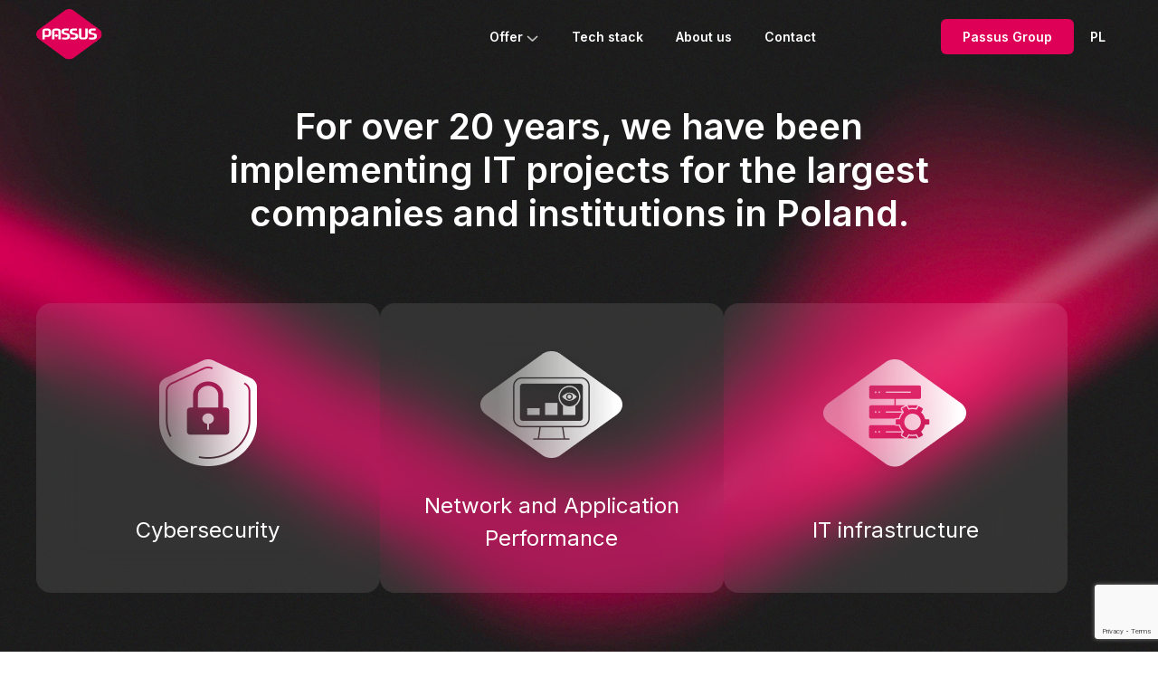

--- FILE ---
content_type: text/html; charset=UTF-8
request_url: https://www.passus.com/en/
body_size: 11131
content:
<!doctype html>
<html lang="en-US">

<head>
	<meta charset="UTF-8">
	<meta name="viewport" content="width=device-width, initial-scale=1">
	<link rel="profile" href="https://gmpg.org/xfn/11">
	<link rel="preconnect" href="https://fonts.googleapis.com">
	<link rel="preconnect" href="https://fonts.gstatic.com" crossorigin>
	<link href="https://fonts.googleapis.com/css2?family=Inter:wght@100..900&display=swap" rel="stylesheet">
	<meta name='robots' content='index, follow, max-image-preview:large, max-snippet:-1, max-video-preview:-1' />
<link rel="alternate" hreflang="pl" href="https://www.passus.com/" />
<link rel="alternate" hreflang="en" href="https://www.passus.com/en/" />
<link rel="alternate" hreflang="x-default" href="https://www.passus.com/" />

	<!-- This site is optimized with the Yoast SEO plugin v26.8 - https://yoast.com/product/yoast-seo-wordpress/ -->
	<title>Home page EN - Integrator Passus</title>
	<link rel="canonical" href="https://www.passus.com/en/" />
	<meta property="og:locale" content="en_US" />
	<meta property="og:type" content="website" />
	<meta property="og:title" content="Home page EN - Integrator Passus" />
	<meta property="og:url" content="https://www.passus.com/en/" />
	<meta property="og:site_name" content="Integrator Passus" />
	<meta property="article:modified_time" content="2025-09-16T10:34:39+00:00" />
	<meta name="twitter:card" content="summary_large_image" />
	<script type="application/ld+json" class="yoast-schema-graph">{"@context":"https://schema.org","@graph":[{"@type":"WebPage","@id":"https://www.passus.com/en/","url":"https://www.passus.com/en/","name":"Home page EN - Integrator Passus","isPartOf":{"@id":"https://www.passus.com/#website"},"datePublished":"2024-10-23T11:17:19+00:00","dateModified":"2025-09-16T10:34:39+00:00","breadcrumb":{"@id":"https://www.passus.com/en/#breadcrumb"},"inLanguage":"en-US","potentialAction":[{"@type":"ReadAction","target":["https://www.passus.com/en/"]}]},{"@type":"BreadcrumbList","@id":"https://www.passus.com/en/#breadcrumb","itemListElement":[{"@type":"ListItem","position":1,"name":"Strona główna"}]},{"@type":"WebSite","@id":"https://www.passus.com/#website","url":"https://www.passus.com/","name":"Integrator Passus","description":"","potentialAction":[{"@type":"SearchAction","target":{"@type":"EntryPoint","urlTemplate":"https://www.passus.com/?s={search_term_string}"},"query-input":{"@type":"PropertyValueSpecification","valueRequired":true,"valueName":"search_term_string"}}],"inLanguage":"en-US"}]}</script>
	<!-- / Yoast SEO plugin. -->


<link rel='dns-prefetch' href='//www.passus.com' />
<link rel="alternate" type="application/rss+xml" title="Integrator Passus &raquo; Feed" href="https://www.passus.com/en/feed/" />
<link rel="alternate" type="application/rss+xml" title="Integrator Passus &raquo; Comments Feed" href="https://www.passus.com/en/comments/feed/" />
<link rel="alternate" title="oEmbed (JSON)" type="application/json+oembed" href="https://www.passus.com/en/wp-json/oembed/1.0/embed?url=https%3A%2F%2Fwww.passus.com%2Fen%2F" />
<link rel="alternate" title="oEmbed (XML)" type="text/xml+oembed" href="https://www.passus.com/en/wp-json/oembed/1.0/embed?url=https%3A%2F%2Fwww.passus.com%2Fen%2F&#038;format=xml" />
<style id='wp-img-auto-sizes-contain-inline-css'>
img:is([sizes=auto i],[sizes^="auto," i]){contain-intrinsic-size:3000px 1500px}
/*# sourceURL=wp-img-auto-sizes-contain-inline-css */
</style>
<style id='wp-emoji-styles-inline-css'>

	img.wp-smiley, img.emoji {
		display: inline !important;
		border: none !important;
		box-shadow: none !important;
		height: 1em !important;
		width: 1em !important;
		margin: 0 0.07em !important;
		vertical-align: -0.1em !important;
		background: none !important;
		padding: 0 !important;
	}
/*# sourceURL=wp-emoji-styles-inline-css */
</style>
<link rel='stylesheet' id='wp-block-library-css' href='https://www.passus.com/wp-includes/css/dist/block-library/style.min.css?ver=6.9' media='all' />
<style id='acf-banner-ps-style-inline-css'>
.banner-ps{min-height:clamp(692px,100vh,720px);background-repeat:no-repeat;background-size:cover;background-position:30%;display:-webkit-box;display:-ms-flexbox;display:flex;align-items:center;color:var(--white)}@media (max-width:991px){.banner-ps{padding-top:100px}}.banner-ps h1{font-size:clamp(16px,5vw,40px);max-width:900px;color:var(--white);text-align:center;margin:0 auto;padding:25px 0}@media (min-width:767px){.banner-ps h1{padding:50px 0}}.banner-ps__items{display:-webkit-box;display:-ms-flexbox;display:flex;justify-content:center;gap:20px;flex-wrap:wrap;list-style:none}@media (min-width:575px){.banner-ps__items{justify-content:flex-start}}.banner-ps__items_item{flex:1 1 100%;border-radius:16px;-webkit-backdrop-filter:blur(25px);backdrop-filter:blur(25px);background-color:var(--blur-not-header);transition:var(--transition);display:-webkit-box;display:-ms-flexbox;display:flex;justify-content:center;min-height:320px}@media (min-width:575px){.banner-ps__items_item{flex:0 1 calc(50% - 20px)}}@media (min-width:991px){.banner-ps__items_item{flex:1 1 calc(33.33333% - 20px);max-width:calc(33.33333% - 20px)}}@media (hover:hover){.banner-ps__items_item:hover{background:rgba(20,19,19,.8)}.banner-ps__items_item:hover img,.banner-ps__items_item:hover p.descrpiton{visibility:hidden;display:none}.banner-ps__items_item:hover .long-description p{overflow:visible;visibility:visible;display:block}}.banner-ps__items_item a{padding:clamp(30px,3vw,40px);color:var(--white);display:-webkit-box;display:-ms-flexbox;display:flex;flex-wrap:wrap;align-items:center;justify-content:center}.banner-ps__items_item a p{font-size:clamp(16px,3vw,24px);flex:1 1 100%;text-align:center}.banner-ps__items_item .long-description{display:-webkit-box;display:-ms-flexbox;display:flex;align-items:center}.banner-ps__items_item .long-description p{font-size:16px;overflow:hidden;visibility:hidden;display:none}

/*# sourceURL=https://www.passus.com/wp-content/themes/passus-investor/css-blocks/banner-ps.css */
</style>
<style id='acf-runline-ps-style-inline-css'>
section{padding:25px 0}@media (min-width:767px){section{padding:50px 0}}.runline-ps{text-align:center}.runline-ps__description{margin:0 auto;max-width:1000px}.runline-ps__items{display:-webkit-box;display:-ms-flexbox;display:flex;flex-wrap:wrap;margin-top:40px;gap:11px}@media (min-width:767px){.runline-ps__items{gap:32px;margin-top:80px}}.runline-ps__items .item{text-align:left;flex:1 1 calc(50% - 11px);padding:16px;box-shadow:0 2px 4px 0 rgba(0,0,0,.06),0 8px 24px -4px hsla(0,0%,9%,.08);border-radius:12px;display:-webkit-box;display:-ms-flexbox;display:flex;flex-direction:column}@media (min-width:767px){.runline-ps__items .item{flex:1 1 calc(25% - 32px);padding:40px}}.runline-ps__items .item__from p{font-weight:500;line-height:1;font-size:clamp(16px,1vw,24px)}.runline-ps__items .item__from p span{color:var(--black);font-size:clamp(25px,5vw,80px)}.runline-ps__items .item__services{margin:17px 0;font-size:clamp(12px,1vw,18px);font-weight:700;text-transform:uppercase;color:var(--black)}.runline-ps__items .item .progress-line-full{align-items:center;height:12px;width:100%;background-color:var(--grey5);display:-webkit-box;display:-ms-flexbox;display:flex;border-radius:50px;overflow:hidden}.runline-ps__items .item .progress-line-full .progress-line-curent{background-color:var(--passus-red);display:block}

/*# sourceURL=https://www.passus.com/wp-content/themes/passus-investor/css-blocks/runline-ps.css */
</style>
<style id='acf-sldier-ps-style-inline-css'>
.slick-slider{position:relative;box-sizing:border-box;-webkit-touch-callout:none;-webkit-user-select:none;-moz-user-select:none;user-select:none;touch-action:pan-y;-webkit-tap-highlight-color:transparent}.slick-list{position:relative;overflow:hidden;display:block;margin:0;padding:0}.slick-list:focus{outline:none}.slick-list.dragging{cursor:pointer;cursor:hand}.slick-slider .slick-list,.slick-slider .slick-track{transform:translateZ(0)}.slick-track{position:relative;left:0;top:0;display:-webkit-box;display:-ms-flexbox;display:flex;margin-left:auto;margin-right:auto}.slick-track:after,.slick-track:before{content:"";display:table}.slick-track:after{clear:both}.slick-loading .slick-track{visibility:hidden}.slick-slide{float:left;height:inherit;min-height:1px;display:none}[dir=rtl] .slick-slide{float:right}@media (min-width:769px){.slick-slide img{display:block}}.slick-slide.slick-loading img{display:none}.slick-slide.dragging img{pointer-events:none}.slick-initialized .slick-slide{display:-webkit-box;display:-ms-flexbox;display:flex;height:inherit}.slick-loading .slick-slide{visibility:hidden}.slick-vertical .slick-slide{display:block;height:auto;border:1px solid transparent}.slick-dots{display:-webkit-box;display:-ms-flexbox;display:flex;position:absolute;border:none;list-style:none}.slick-dots li{margin:0 5px;width:10px;height:10px;border-radius:50%;background-color:var(--passus-black-grey);transition:.3s}.slick-dots li button{display:none}.slick-dots li.slick-active{background-color:var(--white)}.slick-dots li:hover{cursor:pointer;background-color:var(--passu-dark-grey)}.slider-ps{background-color:var(--black);background-image:url(/wp-content/themes/passus-investor/css-blocks/../assets/images/slider-bg.png);background-repeat:no-repeat;background-position:top;display:-webkit-box;display:-ms-flexbox;display:flex;align-items:center;justify-content:center}.slider-ps .title-block-ps{color:var(--white);text-align:center}.slider-ps__slider{padding:120px 0}.slider-ps__slider_slide{align-items:center}.slider-ps__slider_slide p{text-align:center;margin:0 auto;max-width:1000px;font-size:clamp(24px,3vw,35px);color:var(--white)}.slider-ps__slider_slide p span{color:var(--passus-red)}.slider-ps__slider .slick-arrow{display:none!important}.slider-ps__slider .slick-arrow [aria-disabled=true]{background-color:red;padding:20px}@media (min-width:768px){.slider-ps__slider .slick-arrow{display:inline-block!important;position:absolute;top:50%;transform:translateY(-50%);width:48px;height:48px;cursor:pointer;z-index:5;border:none;background-color:transparent;background-repeat:no-repeat;background-position:50%;background-size:48px 48px;transition:.25s}}@media (min-width:768px) and (hover:hover){.slider-ps__slider .slick-arrow:hover{opacity:.7}}.slider-ps__slider .slick-arrow.slick-next{right:24px;background-image:url(/wp-content/themes/passus-investor/css-blocks/../assets/images/icons/arrow-slider-right.svg)}.slider-ps__slider .slick-arrow.slick-prev{left:24px;background-image:url(/wp-content/themes/passus-investor/css-blocks/../assets/images/icons/arrow-slider-left.svg)}.slider-ps__slider .slick-dots{bottom:25px;left:50%;transform:translateX(-50%)}@media (min-width:991px){.slider-ps__slider .slick-dots{bottom:50px}}

/*# sourceURL=https://www.passus.com/wp-content/themes/passus-investor/css-blocks/sldier-ps.css */
</style>
<style id='acf-status-partners-ps-style-inline-css'>
section{padding:25px 0}@media (min-width:767px){section{padding:50px 0}}.status-partners-ps{text-align:center;background-color:var(--grey5)}.status-partners-ps__description{margin:0 auto;max-width:1000px}.status-partners-ps__items{display:-webkit-box;display:-ms-flexbox;display:flex;flex-wrap:wrap;margin-top:40px;gap:10px}@media (min-width:767px){.status-partners-ps__items{gap:24px;margin-top:80px}}.status-partners-ps__items .item{text-align:left;background-color:var(--white);flex:1 1 calc(50% - 11px);padding:16px;box-shadow:0 2px 4px 0 rgba(0,0,0,.06),0 8px 24px -4px hsla(0,0%,9%,.08);border-radius:12px;display:-webkit-box;display:-ms-flexbox;display:flex;flex-direction:column;align-items:center}@media (min-width:767px){.status-partners-ps__items .item{flex:1 1 calc(25% - 32px);padding:40px}}.status-partners-ps__items .item p{text-align:center;margin-top:16px;font-size:15px}@media (min-width:767px){.status-partners-ps__items .item p{margin-top:32px}}

/*# sourceURL=https://www.passus.com/wp-content/themes/passus-investor/css-blocks/status-partners-ps.css */
</style>
<style id='global-styles-inline-css'>
:root{--wp--preset--aspect-ratio--square: 1;--wp--preset--aspect-ratio--4-3: 4/3;--wp--preset--aspect-ratio--3-4: 3/4;--wp--preset--aspect-ratio--3-2: 3/2;--wp--preset--aspect-ratio--2-3: 2/3;--wp--preset--aspect-ratio--16-9: 16/9;--wp--preset--aspect-ratio--9-16: 9/16;--wp--preset--color--black: #000000;--wp--preset--color--cyan-bluish-gray: #abb8c3;--wp--preset--color--white: #ffffff;--wp--preset--color--pale-pink: #f78da7;--wp--preset--color--vivid-red: #cf2e2e;--wp--preset--color--luminous-vivid-orange: #ff6900;--wp--preset--color--luminous-vivid-amber: #fcb900;--wp--preset--color--light-green-cyan: #7bdcb5;--wp--preset--color--vivid-green-cyan: #00d084;--wp--preset--color--pale-cyan-blue: #8ed1fc;--wp--preset--color--vivid-cyan-blue: #0693e3;--wp--preset--color--vivid-purple: #9b51e0;--wp--preset--gradient--vivid-cyan-blue-to-vivid-purple: linear-gradient(135deg,rgb(6,147,227) 0%,rgb(155,81,224) 100%);--wp--preset--gradient--light-green-cyan-to-vivid-green-cyan: linear-gradient(135deg,rgb(122,220,180) 0%,rgb(0,208,130) 100%);--wp--preset--gradient--luminous-vivid-amber-to-luminous-vivid-orange: linear-gradient(135deg,rgb(252,185,0) 0%,rgb(255,105,0) 100%);--wp--preset--gradient--luminous-vivid-orange-to-vivid-red: linear-gradient(135deg,rgb(255,105,0) 0%,rgb(207,46,46) 100%);--wp--preset--gradient--very-light-gray-to-cyan-bluish-gray: linear-gradient(135deg,rgb(238,238,238) 0%,rgb(169,184,195) 100%);--wp--preset--gradient--cool-to-warm-spectrum: linear-gradient(135deg,rgb(74,234,220) 0%,rgb(151,120,209) 20%,rgb(207,42,186) 40%,rgb(238,44,130) 60%,rgb(251,105,98) 80%,rgb(254,248,76) 100%);--wp--preset--gradient--blush-light-purple: linear-gradient(135deg,rgb(255,206,236) 0%,rgb(152,150,240) 100%);--wp--preset--gradient--blush-bordeaux: linear-gradient(135deg,rgb(254,205,165) 0%,rgb(254,45,45) 50%,rgb(107,0,62) 100%);--wp--preset--gradient--luminous-dusk: linear-gradient(135deg,rgb(255,203,112) 0%,rgb(199,81,192) 50%,rgb(65,88,208) 100%);--wp--preset--gradient--pale-ocean: linear-gradient(135deg,rgb(255,245,203) 0%,rgb(182,227,212) 50%,rgb(51,167,181) 100%);--wp--preset--gradient--electric-grass: linear-gradient(135deg,rgb(202,248,128) 0%,rgb(113,206,126) 100%);--wp--preset--gradient--midnight: linear-gradient(135deg,rgb(2,3,129) 0%,rgb(40,116,252) 100%);--wp--preset--font-size--small: 13px;--wp--preset--font-size--medium: 20px;--wp--preset--font-size--large: 36px;--wp--preset--font-size--x-large: 42px;--wp--preset--spacing--20: 0.44rem;--wp--preset--spacing--30: 0.67rem;--wp--preset--spacing--40: 1rem;--wp--preset--spacing--50: 1.5rem;--wp--preset--spacing--60: 2.25rem;--wp--preset--spacing--70: 3.38rem;--wp--preset--spacing--80: 5.06rem;--wp--preset--shadow--natural: 6px 6px 9px rgba(0, 0, 0, 0.2);--wp--preset--shadow--deep: 12px 12px 50px rgba(0, 0, 0, 0.4);--wp--preset--shadow--sharp: 6px 6px 0px rgba(0, 0, 0, 0.2);--wp--preset--shadow--outlined: 6px 6px 0px -3px rgb(255, 255, 255), 6px 6px rgb(0, 0, 0);--wp--preset--shadow--crisp: 6px 6px 0px rgb(0, 0, 0);}:where(.is-layout-flex){gap: 0.5em;}:where(.is-layout-grid){gap: 0.5em;}body .is-layout-flex{display: flex;}.is-layout-flex{flex-wrap: wrap;align-items: center;}.is-layout-flex > :is(*, div){margin: 0;}body .is-layout-grid{display: grid;}.is-layout-grid > :is(*, div){margin: 0;}:where(.wp-block-columns.is-layout-flex){gap: 2em;}:where(.wp-block-columns.is-layout-grid){gap: 2em;}:where(.wp-block-post-template.is-layout-flex){gap: 1.25em;}:where(.wp-block-post-template.is-layout-grid){gap: 1.25em;}.has-black-color{color: var(--wp--preset--color--black) !important;}.has-cyan-bluish-gray-color{color: var(--wp--preset--color--cyan-bluish-gray) !important;}.has-white-color{color: var(--wp--preset--color--white) !important;}.has-pale-pink-color{color: var(--wp--preset--color--pale-pink) !important;}.has-vivid-red-color{color: var(--wp--preset--color--vivid-red) !important;}.has-luminous-vivid-orange-color{color: var(--wp--preset--color--luminous-vivid-orange) !important;}.has-luminous-vivid-amber-color{color: var(--wp--preset--color--luminous-vivid-amber) !important;}.has-light-green-cyan-color{color: var(--wp--preset--color--light-green-cyan) !important;}.has-vivid-green-cyan-color{color: var(--wp--preset--color--vivid-green-cyan) !important;}.has-pale-cyan-blue-color{color: var(--wp--preset--color--pale-cyan-blue) !important;}.has-vivid-cyan-blue-color{color: var(--wp--preset--color--vivid-cyan-blue) !important;}.has-vivid-purple-color{color: var(--wp--preset--color--vivid-purple) !important;}.has-black-background-color{background-color: var(--wp--preset--color--black) !important;}.has-cyan-bluish-gray-background-color{background-color: var(--wp--preset--color--cyan-bluish-gray) !important;}.has-white-background-color{background-color: var(--wp--preset--color--white) !important;}.has-pale-pink-background-color{background-color: var(--wp--preset--color--pale-pink) !important;}.has-vivid-red-background-color{background-color: var(--wp--preset--color--vivid-red) !important;}.has-luminous-vivid-orange-background-color{background-color: var(--wp--preset--color--luminous-vivid-orange) !important;}.has-luminous-vivid-amber-background-color{background-color: var(--wp--preset--color--luminous-vivid-amber) !important;}.has-light-green-cyan-background-color{background-color: var(--wp--preset--color--light-green-cyan) !important;}.has-vivid-green-cyan-background-color{background-color: var(--wp--preset--color--vivid-green-cyan) !important;}.has-pale-cyan-blue-background-color{background-color: var(--wp--preset--color--pale-cyan-blue) !important;}.has-vivid-cyan-blue-background-color{background-color: var(--wp--preset--color--vivid-cyan-blue) !important;}.has-vivid-purple-background-color{background-color: var(--wp--preset--color--vivid-purple) !important;}.has-black-border-color{border-color: var(--wp--preset--color--black) !important;}.has-cyan-bluish-gray-border-color{border-color: var(--wp--preset--color--cyan-bluish-gray) !important;}.has-white-border-color{border-color: var(--wp--preset--color--white) !important;}.has-pale-pink-border-color{border-color: var(--wp--preset--color--pale-pink) !important;}.has-vivid-red-border-color{border-color: var(--wp--preset--color--vivid-red) !important;}.has-luminous-vivid-orange-border-color{border-color: var(--wp--preset--color--luminous-vivid-orange) !important;}.has-luminous-vivid-amber-border-color{border-color: var(--wp--preset--color--luminous-vivid-amber) !important;}.has-light-green-cyan-border-color{border-color: var(--wp--preset--color--light-green-cyan) !important;}.has-vivid-green-cyan-border-color{border-color: var(--wp--preset--color--vivid-green-cyan) !important;}.has-pale-cyan-blue-border-color{border-color: var(--wp--preset--color--pale-cyan-blue) !important;}.has-vivid-cyan-blue-border-color{border-color: var(--wp--preset--color--vivid-cyan-blue) !important;}.has-vivid-purple-border-color{border-color: var(--wp--preset--color--vivid-purple) !important;}.has-vivid-cyan-blue-to-vivid-purple-gradient-background{background: var(--wp--preset--gradient--vivid-cyan-blue-to-vivid-purple) !important;}.has-light-green-cyan-to-vivid-green-cyan-gradient-background{background: var(--wp--preset--gradient--light-green-cyan-to-vivid-green-cyan) !important;}.has-luminous-vivid-amber-to-luminous-vivid-orange-gradient-background{background: var(--wp--preset--gradient--luminous-vivid-amber-to-luminous-vivid-orange) !important;}.has-luminous-vivid-orange-to-vivid-red-gradient-background{background: var(--wp--preset--gradient--luminous-vivid-orange-to-vivid-red) !important;}.has-very-light-gray-to-cyan-bluish-gray-gradient-background{background: var(--wp--preset--gradient--very-light-gray-to-cyan-bluish-gray) !important;}.has-cool-to-warm-spectrum-gradient-background{background: var(--wp--preset--gradient--cool-to-warm-spectrum) !important;}.has-blush-light-purple-gradient-background{background: var(--wp--preset--gradient--blush-light-purple) !important;}.has-blush-bordeaux-gradient-background{background: var(--wp--preset--gradient--blush-bordeaux) !important;}.has-luminous-dusk-gradient-background{background: var(--wp--preset--gradient--luminous-dusk) !important;}.has-pale-ocean-gradient-background{background: var(--wp--preset--gradient--pale-ocean) !important;}.has-electric-grass-gradient-background{background: var(--wp--preset--gradient--electric-grass) !important;}.has-midnight-gradient-background{background: var(--wp--preset--gradient--midnight) !important;}.has-small-font-size{font-size: var(--wp--preset--font-size--small) !important;}.has-medium-font-size{font-size: var(--wp--preset--font-size--medium) !important;}.has-large-font-size{font-size: var(--wp--preset--font-size--large) !important;}.has-x-large-font-size{font-size: var(--wp--preset--font-size--x-large) !important;}
/*# sourceURL=global-styles-inline-css */
</style>

<style id='classic-theme-styles-inline-css'>
/*! This file is auto-generated */
.wp-block-button__link{color:#fff;background-color:#32373c;border-radius:9999px;box-shadow:none;text-decoration:none;padding:calc(.667em + 2px) calc(1.333em + 2px);font-size:1.125em}.wp-block-file__button{background:#32373c;color:#fff;text-decoration:none}
/*# sourceURL=/wp-includes/css/classic-themes.min.css */
</style>
<link rel='stylesheet' id='contact-form-7-css' href='https://www.passus.com/wp-content/plugins/contact-form-7/includes/css/styles.css?ver=6.1.4' media='all' />
<link rel='stylesheet' id='wpml-menu-item-0-css' href='https://www.passus.com/wp-content/plugins/sitepress-multilingual-cms/templates/language-switchers/menu-item/style.min.css?ver=1' media='all' />
<link rel='stylesheet' id='start_style-css' href='https://www.passus.com/wp-content/themes/passus-investor/src/index.css?ver=1769250413' media='all' />
<script id="wpml-cookie-js-extra">
var wpml_cookies = {"wp-wpml_current_language":{"value":"en","expires":1,"path":"/"}};
var wpml_cookies = {"wp-wpml_current_language":{"value":"en","expires":1,"path":"/"}};
//# sourceURL=wpml-cookie-js-extra
</script>
<script src="https://www.passus.com/wp-content/plugins/sitepress-multilingual-cms/res/js/cookies/language-cookie.js?ver=486900" id="wpml-cookie-js" defer data-wp-strategy="defer"></script>
<script src="https://www.passus.com/wp-includes/js/jquery/jquery.min.js?ver=3.7.1" id="jquery-core-js"></script>
<script src="https://www.passus.com/wp-includes/js/jquery/jquery-migrate.min.js?ver=3.4.1" id="jquery-migrate-js"></script>
<link rel="https://api.w.org/" href="https://www.passus.com/en/wp-json/" /><link rel="alternate" title="JSON" type="application/json" href="https://www.passus.com/en/wp-json/wp/v2/pages/1252" /><link rel="EditURI" type="application/rsd+xml" title="RSD" href="https://www.passus.com/xmlrpc.php?rsd" />
<meta name="generator" content="WordPress 6.9" />
<link rel='shortlink' href='https://www.passus.com/en/' />
<meta name="generator" content="WPML ver:4.8.6 stt:1,40;" />
<link rel="icon" href="https://www.passus.com/wp-content/uploads/2024/11/cropped-Frame-1-32x32.png" sizes="32x32" />
<link rel="icon" href="https://www.passus.com/wp-content/uploads/2024/11/cropped-Frame-1-192x192.png" sizes="192x192" />
<link rel="apple-touch-icon" href="https://www.passus.com/wp-content/uploads/2024/11/cropped-Frame-1-180x180.png" />
<meta name="msapplication-TileImage" content="https://www.passus.com/wp-content/uploads/2024/11/cropped-Frame-1-270x270.png" />
		<style id="wp-custom-css">
			span.wpcf7-list-item.first {
	margin-right: 15px;
}

span.wpcf7-form-control.wpcf7-radio .wpcf7-list-item-label{
	font-size:16px;
}

/* add more partners */
@media (min-width: 767px) {
	.status-partners-ps__items .item {
		flex: 1 1 100%;
		max-width:calc(100%/var(--cols) - 20px);
	}
}
.gutenberg-tlo {
	background: var(--black);
}
.wp-block-group {
	margin: 0 ;
}
.agenda {
  --agenda-maxw: 1100px;
  --agenda-pad-x: clamp(12px, 3vw, 24px);
  --agenda-gap-y: 24px;
  --agenda-radius: 12px;
  --agenda-border: 1px solid hsl(0 0% 90%);
  --agenda-row-bg: hsl(0 0% 100%);
  --agenda-row-bg-alt: hsl(0 0% 98%);
  --agenda-th-bg: hsl(0 0% 97%);
  --agenda-text: hsl(220 15% 20%);
  --agenda-muted: hsl(220 12% 42%);
  --agenda-strong:#de0056;

  color: var(--white);
  margin-inline: auto;
  max-width: var(--agenda-maxw);
  padding-inline: var(--agenda-pad-x);
}

.agenda h2,
.agenda h3 {
  line-height: 1.2;
  margin: 0 0 0.75em;
  color: var(--agenda-strong);
}

.agenda h3 { margin-top: 1.5em; }

/* Tabela bazowa */
.agenda-table {
  width: 100%;
  border-collapse: collapse;
  border-spacing: 0;

  border: var(--agenda-border);
  border-radius: var(--agenda-radius);
  overflow: hidden; /* zaokrąglenia także dla thead */
}

.agenda-table th,
.agenda-table td {
  padding: 14px 16px;
  vertical-align: top;
  text-align: left;
  line-height: 1.5;
}

.agenda-table thead th {
  font-weight: 700;
  font-size: 0.95rem;
  letter-spacing: 0.01em;
}

.agenda-table tbody tr:nth-child(even) td {
  ;
}



/* Kolumna z godziną – węższa na desktopie */
.agenda-table td:first-child,
.agenda-table th:first-child {
  width: 240px;
  white-space: nowrap;
}

/* Tytuł + opis pod spodem */
.agenda-table td strong {
  display: block;
  font-weight: 700;
  color: var(--agenda-strong);
  margin-bottom: 6px;
}

.agenda-table td > div {
  color: var(--white);
  font-size: 0.975rem;
}

/* Minimalne animacje / brak gdy reduce */
@media (prefers-reduced-motion: no-preference) {
  .agenda-table tbody tr {
    transition: background-color 120ms ease-out;
  }

}

/* -------------------------------
   Responsive: karty na wąskich ekranach
   ------------------------------- */
@media (max-width: 680px) {
  .agenda {
    --agenda-pad-x: 16px;
  }

  .agenda-table thead {
    display: none;
  }

  .agenda-table,
  .agenda-table tbody,
  .agenda-table tr,
  .agenda-table td {
    display: block;
    width: 100%;
  }

  .agenda-table {
    border: none;
    background: transparent;
  }

  .agenda-table tbody tr {
    border: var(--agenda-border);
    border-radius: var(--agenda-radius);
    padding: 12px 14px;
    margin-bottom: 12px;
    overflow: hidden;
  }

  .agenda-table tbody tr:nth-child(even) {
    background: var(--agenda-row-bg); /* bez zebry na mobile-kartach */
  }

  .agenda-table tbody tr + tr td {
    border-top: none;
  }

  /* Godzina jako „nagłówek” karty */
  .agenda-table td:first-child {
    font-weight: 700;
    color: var(--agenda-strong);
    padding-bottom: 4px;
    width: auto;
    white-space: normal;
  }

  /* Program */
  .agenda-table td:nth-child(2) {
    padding-top: 4px;
  }

  .agenda-table td strong {
    margin-bottom: 4px;
    font-size: 1rem;
  }
}

/* -------------------------------
   Dark mode (jeśli system w trybie ciemnym)
   ------------------------------- */
@media (prefers-color-scheme: dark) {
  .agenda {
    --agenda-border: 1px solid hsl(220 10% 22%);
    --agenda-row-bg: hsl(220 15% 12%);
    --agenda-row-bg-alt: hsl(220 15% 11%);
    --agenda-th-bg: hsl(220 15% 18%);
    --agenda-text: hsl(0 0% 92%);
    --agenda-muted: hsl(0 0% 78%);
    --agenda-strong: hsl(0 0% 100%);
  }
}

/* -------------------------------
   Wersja do druku
   ------------------------------- */
@media print {
  .agenda {
    max-width: 100%;
    padding: 0;
    color: #000;
  }
  .agenda-table {
    border: 1px solid #000;
  }

  .agenda-table tbody tr:hover td {
    background: transparent !important;
  }
}

.recordings-filters-ps {
/* 	display: none; */
}
		</style>
		</head>

<body class="home wp-singular page-template-default page page-id-1252 wp-theme-passus-investor">
		<div id="page" class="wrapper">

		<header id="masthead" class="header dark">
						<div class="header__bottom">
				<div class="container">
											<div class="header__logo">
							<a href="https://www.passus.com/en/">
								<img src="https://www.passus.com/wp-content/uploads/2024/10/passus-logo.svg" class="attachment-full size-full" alt="" decoding="async" />							</a>
						</div>
					<!-- header-logo -->

					<nav id="site-navigation" class="main-navigation">
						<ul id="primary-menu" class="header__nav"><li id="menu-item-1254" class="menu-item menu-item-type-custom menu-item-object-custom menu-item-has-children menu-item-1254"><a href="#">Offer</a>
<ul class="sub-menu">
	<li id="menu-item-1272" class="menu-item menu-item-type-post_type menu-item-object-page menu-item-1272"><a href="https://www.passus.com/en/cybersecurity/">Cybersecurity</a></li>
	<li id="menu-item-1273" class="menu-item menu-item-type-post_type menu-item-object-page menu-item-1273"><a href="https://www.passus.com/en/networkapplication-performance/">Network&amp;Application Performance</a></li>
	<li id="menu-item-1271" class="menu-item menu-item-type-post_type menu-item-object-page menu-item-1271"><a href="https://www.passus.com/en/it-infrastructure/">IT Infrastructure</a></li>
</ul>
</li>
<li id="menu-item-1307" class="menu-item menu-item-type-custom menu-item-object-custom menu-item-1307"><a href="https://www.passus.com/en/vendors/">Tech stack</a></li>
<li id="menu-item-1269" class="menu-item menu-item-type-post_type menu-item-object-page menu-item-1269"><a href="https://www.passus.com/en/about-us/">About us</a></li>
<li id="menu-item-1270" class="menu-item menu-item-type-post_type menu-item-object-page menu-item-1270"><a href="https://www.passus.com/en/contact/">Contact</a></li>
<li id="menu-item-1274" class="grupa-passus menu-item menu-item-type-custom menu-item-object-custom menu-item-1274"><a href="https://inwestor.passus.com/">Passus Group</a></li>
<li id="menu-item-wpml-ls-2-pl" class="menu-item wpml-ls-slot-2 wpml-ls-item wpml-ls-item-pl wpml-ls-menu-item wpml-ls-first-item wpml-ls-last-item menu-item-type-wpml_ls_menu_item menu-item-object-wpml_ls_menu_item menu-item-wpml-ls-2-pl"><a href="https://www.passus.com/" title="Switch to PL(PL)" aria-label="Switch to PL(PL)" role="menuitem"><span class="wpml-ls-native" lang="pl">PL</span></a></li>
</ul>					</nav><!-- #site-navigation -->

					<button class="burger"
						aria-label="Open the menu"><span></span><span></span><span></span></button><!-- burger -->
				</div>
			</div>
		</header><!-- #masthead -->
		
	<main id="primary" class="site-main">

		
<article id="post-1252" class="post-1252 page type-page status-publish hentry">
	<!-- Banner-ps start -->
<section class="banner-ps"
  style="background-image: url(https://www.passus.com/wp-content/uploads/2024/10/passus-banner.webp)">
  <div class="container">
    <div class="title-block-ps " style="font-weight:">
<h1>For over 20 years, we have been implementing IT projects for the largest companies and institutions in Poland.</h1>
</div>      <ul class="banner-ps__items">
                  <li class="banner-ps__items_item">
            <a href="https://www.passus.com/en/cybersecurity/">
              <img decoding="async" width="157" height="158" src="https://www.passus.com/wp-content/uploads/2024/10/Ciaglosc-dzialania-srodowiska-IT.png" class="attachment-full size-full" alt="" loading="lazy" title="Ciągłość działania środowiska IT" srcset="https://www.passus.com/wp-content/uploads/2024/10/Ciaglosc-dzialania-srodowiska-IT.png 157w, https://www.passus.com/wp-content/uploads/2024/10/Ciaglosc-dzialania-srodowiska-IT-150x150.png 150w" sizes="auto, (max-width: 157px) 100vw, 157px" /><p class='descrpiton'>Cybersecurity</p>              <div class="long-description"> <p>We offer services and products that help secure IT networks, data and applications from the effects of cyber attacks and abuses or unwitting user errors.</p>
</div>
            </a>
          </li>
                  <li class="banner-ps__items_item">
            <a href="https://www.passus.com/en/networkapplication-performance/">
              <img decoding="async" width="197" height="158" src="https://www.passus.com/wp-content/uploads/2024/10/Cyberbezpieczenstwo.png" class="attachment-full size-full" alt="" loading="lazy" title="Cyberbezpieczeństwo" /><p class='descrpiton'>Network and Application Performance</p>              <div class="long-description"> <p>We deliver solutions that enable rapid identification of the root causes of network or application performance problems  and availability issues in large organizations, as well as pinpoint the teams responsible for resolving them.</p>
</div>
            </a>
          </li>
                  <li class="banner-ps__items_item">
            <a href="https://www.passus.com/en/it-infrastructure/">
              <img decoding="async" width="199" height="159" src="https://www.passus.com/wp-content/uploads/2024/10/Infrastruktura-IT.png" class="attachment-full size-full" alt="" loading="lazy" title="Infrastruktura IT" /><p class='descrpiton'>IT infrastructure</p>              <div class="long-description"> <p>We provide and deploy specialized devices such as packet brokers, network acceleration solutions, and specialized routers. We offer solutions for managing IT operations related to network environments, servers, and applications.</p>
</div>
            </a>
          </li>
              </ul>
      </div>

</section><!-- Banner-ps end -->

<!-- runline-ps start -->
<section class="runline-ps" >
  <div class="container">
    <div class="title-block-ps " style="font-weight:bold">
<h2>Customers</h2>
</div><div class='runline-ps__description'><p>Passus S.A.&#8217;s customers include more than 400 entities, including ministries, uniformed services, private sector and Treasury companies – banks, insurance companies, fuel and energy companies, GSM operators, manufacturing and IT companies, as well as international producers. Passus can equally implement IT projects relevant to state security, i.e. those involving access to classified data.</p>
</div>      <div class="runline-ps__items">
                  <div class="runline-ps__items_item item">
            <div class="item__from">
              <p><span>0</span> of the top 10</p>            </div>
            <p class="item__services">Banks</p>            <div class="progress-line-full" data-full="10">
              <div class="progress-line-curent" data-current="8" style="width: 0%;"></div>
            </div>
          </div>
                  <div class="runline-ps__items_item item">
            <div class="item__from">
              <p><span>0</span> of the top 5</p>            </div>
            <p class="item__services">Telco</p>            <div class="progress-line-full" data-full="5">
              <div class="progress-line-curent" data-current="5" style="width: 0%;"></div>
            </div>
          </div>
                  <div class="runline-ps__items_item item">
            <div class="item__from">
              <p><span>0</span> of the top 10</p>            </div>
            <p class="item__services">Utilities</p>            <div class="progress-line-full" data-full="10">
              <div class="progress-line-curent" data-current="9" style="width: 0%;"></div>
            </div>
          </div>
                  <div class="runline-ps__items_item item">
            <div class="item__from">
              <p><span>0</span> of the top 5</p>            </div>
            <p class="item__services">Uniformed services</p>            <div class="progress-line-full" data-full="5">
              <div class="progress-line-curent" data-current="4" style="width: 0%;"></div>
            </div>
          </div>
              </div>
      </div>
</section><!-- runline-ps end -->
<style>
  .progress-line-curent {
    transition: width 1s;
    /* Default transition for smooth animation */
    background-color: #4caf50;
    /* Customize color */
    height: 10px;
    /* Customize height */
  }
</style>

<!-- slider-ps start -->
<section class="slider-ps" >
  <div class="container">
    <div class="title-block-ps big" style="font-weight:medium">
<h2>We have implemented solutions that:</h2>
</div>      <div class="slider-ps__slider">
                  <div class="slider-ps__slider_slide"><p><span>Analyze <strong>10</strong> terabytes of data per day</span></p>
</div>
                  <div class="slider-ps__slider_slide"><p><span>Monitor traffic volumes of <strong>200</strong> Gb/second</span></p>
</div>
                  <div class="slider-ps__slider_slide"><p><span>Enable management of <strong>100,000</strong> end devices</span></p>
</div>
              </div>
      </div>
</section><!-- slider-ps end -->

<!-- status-partners-ps start -->
<section class="status-partners-ps" >
	<div class="container">
		<div class="title-block-ps " style="font-weight:bold">
<h2>20 technology partners</h2>
</div><div class='status-partners-ps__description'><p>We rely on products and technologies from recognized global manufacturers. Passus S.A. is a partner of such companies as Splunk, Riverbed, ManageEngine, Broadcom (Symantec), Cisco, Fidelis Cybersecurity, Tenable, Sycope, Google (Mandiant), Recorded Future, FUDO, IBM, Gigamon, Digi, and Fortra, among others.</p>
</div>		<div class="status-partners-ps__items">
						<div class="status-partners-ps__items_item item" style="--cols: 4;">
				<img decoding="async" width="260" height="140" src="https://www.passus.com/wp-content/uploads/2024/10/splunk-sell-elite-badge-1.png" class="attachment-full size-full" alt="" loading="lazy" title="splunk-sell-elite-badge 1" /><p>Splunk Elite Partner</p>			</div>
						<div class="status-partners-ps__items_item item" style="--cols: 4;">
				<img decoding="async" width="120" height="120" src="https://www.passus.com/wp-content/uploads/2024/12/cisco-premier-partner-logo.png" class="attachment-full size-full" alt="" loading="lazy" title="cisco-premier-partner-logo" /><p>Cisco Premier Partner</p>			</div>
						<div class="status-partners-ps__items_item item" style="--cols: 4;">
				<img decoding="async" width="142" height="125" src="https://www.passus.com/wp-content/uploads/2024/12/tenable-assure-gold-partner-e1734542036852.png" class="attachment-full size-full" alt="" loading="lazy" title="tenable-assure-gold-partner" /><p>Tenable Assure Gold Partner</p>			</div>
						<div class="status-partners-ps__items_item item" style="--cols: 4;">
				<img decoding="async" width="1498" height="771" src="https://www.passus.com/wp-content/uploads/2025/09/manageengine-logo-gold-partner-1.png" class="attachment-full size-full" alt="" loading="lazy" title="manageengine-logo-gold-partner-1" srcset="https://www.passus.com/wp-content/uploads/2025/09/manageengine-logo-gold-partner-1.png 1498w, https://www.passus.com/wp-content/uploads/2025/09/manageengine-logo-gold-partner-1-300x154.png 300w, https://www.passus.com/wp-content/uploads/2025/09/manageengine-logo-gold-partner-1-1024x527.png 1024w, https://www.passus.com/wp-content/uploads/2025/09/manageengine-logo-gold-partner-1-768x395.png 768w" sizes="auto, (max-width: 1498px) 100vw, 1498px" /><p>Manage Engine Gold Partner</p>			</div>
					</div>
			</div>
</section><!-- status-partners-ps end --></article><!-- #post-1252 -->
	</main><!-- #main -->


<footer id="colophon" class="footer">
  <div class="container">
    <div class="footer__general">
      <div class='footer__general_img'><img src="https://www.passus.com/wp-content/uploads/2024/10/passus-logo.svg" class="attachment-full size-full" alt="" loading="lazy" title="passus-logo" decoding="async" /></div>    </div>
    <div class="footer__wrap-inwestor">
                  <div class="footer__investor">
              <h6>OFFER</h6>                <div class="footer__investor_items">
                                        <a href="https://www.passus.com/en/cybersecurity/" target="_self">
                        Cybersecurity</a>
                                        <a href="https://www.passus.com/en/networkapplication-performance/" target="_self">
                        Network and Application Performance</a>
                                        <a href="https://www.passus.com/en/it-infrastructure/" target="_self">
                        IT Infrastructure</a>
                                                  </div>
            </div>
                            <div class="footer__investor">
              <h6>TECHNOLOGY STACK</h6>                <div class="footer__investor_items">
                                        <a href="https://www.passus.com/en/vendors/splunk/" target="_self">
                        Splunk</a>
                                        <a href="https://www.passus.com/en/vendors/riverbed/" target="_self">
                        Riverbed</a>
                                        <a href="https://www.passus.com/en/vendors/tenable/" target="_self">
                        Tenable</a>
                                        <a href="https://www.passus.com/en/vendors/manageengine/" target="_blank">
                        ManageEngine</a>
                                                  </div>
            </div>
                            <div class="footer__investor">
              <h6>CONTACT</h6>                <div class="footer__investor_items">
                                        <a href="https://www.passus.com/en/contact/" target="_self">
                        Contact form</a>
                                                  </div>
            </div>
                            <div class="footer__investor">
              <h6>INVESTOR RELATIONSHIPS</h6>                <div class="footer__investor_items">
                                        <a href="https://inwestor.passus.com/" target="_self">
                        inwestor.passus.com</a>
                                                  </div>
            </div>
                    </div>
    <div class="footer__bottom">
      <p class="footer__bottom_rights">© 2026 Passus S.A.</p>        <div class="footer__bottom_polices">
                        <a href="https://www.passus.com/en/privacy-policy" target="_self">
                Privacy Policy</a>
                        <a href="https://www.passus.com/en/cookies-policy" target="_self">
                Cookies policy</a>
                  </div>
          </div>
  </div>
</footer><!-- #colophon -->
<div class="cookies">
    <div class="container">
    <div class="cookies__flex">
      <p>This site uses cookies to collect statistical data. You can change your cookie settings in your web browser. Using the site without changing your cookie settings means that cookies will be placed on your terminal device.  <a href="https://www.passus.com/en/cookies-policy/">More information &gt;&gt;</a></p>
      <a href="javascript:;" class="cookies__btn btn submit">Accept</a>
    </div>
  </div><!-- cookies -->
</div><!-- #page -->

<script type="speculationrules">
{"prefetch":[{"source":"document","where":{"and":[{"href_matches":"/en/*"},{"not":{"href_matches":["/wp-*.php","/wp-admin/*","/wp-content/uploads/*","/wp-content/*","/wp-content/plugins/*","/wp-content/themes/passus-investor/*","/en/*\\?(.+)"]}},{"not":{"selector_matches":"a[rel~=\"nofollow\"]"}},{"not":{"selector_matches":".no-prefetch, .no-prefetch a"}}]},"eagerness":"conservative"}]}
</script>
<script src="https://www.passus.com/wp-includes/js/dist/hooks.min.js?ver=dd5603f07f9220ed27f1" id="wp-hooks-js"></script>
<script src="https://www.passus.com/wp-includes/js/dist/i18n.min.js?ver=c26c3dc7bed366793375" id="wp-i18n-js"></script>
<script id="wp-i18n-js-after">
wp.i18n.setLocaleData( { 'text direction\u0004ltr': [ 'ltr' ] } );
//# sourceURL=wp-i18n-js-after
</script>
<script src="https://www.passus.com/wp-content/plugins/contact-form-7/includes/swv/js/index.js?ver=6.1.4" id="swv-js"></script>
<script id="contact-form-7-js-before">
var wpcf7 = {
    "api": {
        "root": "https:\/\/www.passus.com\/en\/wp-json\/",
        "namespace": "contact-form-7\/v1"
    }
};
//# sourceURL=contact-form-7-js-before
</script>
<script src="https://www.passus.com/wp-content/plugins/contact-form-7/includes/js/index.js?ver=6.1.4" id="contact-form-7-js"></script>
<script src="https://www.passus.com/wp-content/themes/passus-investor/libery/slick.min.js?ver=6.9" id="slick_theme_functions-js"></script>
<script id="start_functions-js-extra">
var localizedObject = {"ajaxurl":"https://www.passus.com/wp-admin/admin-ajax.php","nonce":"e14a0d39c6"};
//# sourceURL=start_functions-js-extra
</script>
<script src="https://www.passus.com/wp-content/themes/passus-investor/src/index.js?ver=1769250413" id="start_functions-js"></script>
<script src="https://www.passus.com/wp-content/themes/passus-investor/blocks/sldier-ps/sldier-ps.js?ver=1.0.0" id="sldier-ps-js"></script>
<script src="https://www.passus.com/wp-content/themes/passus-investor/blocks/runline-ps/runline-ps.js?ver=1.0.0" id="runline-ps-js"></script>
<script src="https://www.google.com/recaptcha/api.js?render=6LfIauoqAAAAADYgwIPyQmI1JgEAQaBxHqZAdkIZ&amp;ver=3.0" id="google-recaptcha-js"></script>
<script src="https://www.passus.com/wp-includes/js/dist/vendor/wp-polyfill.min.js?ver=3.15.0" id="wp-polyfill-js"></script>
<script id="wpcf7-recaptcha-js-before">
var wpcf7_recaptcha = {
    "sitekey": "6LfIauoqAAAAADYgwIPyQmI1JgEAQaBxHqZAdkIZ",
    "actions": {
        "homepage": "homepage",
        "contactform": "contactform"
    }
};
//# sourceURL=wpcf7-recaptcha-js-before
</script>
<script src="https://www.passus.com/wp-content/plugins/contact-form-7/modules/recaptcha/index.js?ver=6.1.4" id="wpcf7-recaptcha-js"></script>
<script id="wp-emoji-settings" type="application/json">
{"baseUrl":"https://s.w.org/images/core/emoji/17.0.2/72x72/","ext":".png","svgUrl":"https://s.w.org/images/core/emoji/17.0.2/svg/","svgExt":".svg","source":{"concatemoji":"https://www.passus.com/wp-includes/js/wp-emoji-release.min.js?ver=6.9"}}
</script>
<script type="module">
/*! This file is auto-generated */
const a=JSON.parse(document.getElementById("wp-emoji-settings").textContent),o=(window._wpemojiSettings=a,"wpEmojiSettingsSupports"),s=["flag","emoji"];function i(e){try{var t={supportTests:e,timestamp:(new Date).valueOf()};sessionStorage.setItem(o,JSON.stringify(t))}catch(e){}}function c(e,t,n){e.clearRect(0,0,e.canvas.width,e.canvas.height),e.fillText(t,0,0);t=new Uint32Array(e.getImageData(0,0,e.canvas.width,e.canvas.height).data);e.clearRect(0,0,e.canvas.width,e.canvas.height),e.fillText(n,0,0);const a=new Uint32Array(e.getImageData(0,0,e.canvas.width,e.canvas.height).data);return t.every((e,t)=>e===a[t])}function p(e,t){e.clearRect(0,0,e.canvas.width,e.canvas.height),e.fillText(t,0,0);var n=e.getImageData(16,16,1,1);for(let e=0;e<n.data.length;e++)if(0!==n.data[e])return!1;return!0}function u(e,t,n,a){switch(t){case"flag":return n(e,"\ud83c\udff3\ufe0f\u200d\u26a7\ufe0f","\ud83c\udff3\ufe0f\u200b\u26a7\ufe0f")?!1:!n(e,"\ud83c\udde8\ud83c\uddf6","\ud83c\udde8\u200b\ud83c\uddf6")&&!n(e,"\ud83c\udff4\udb40\udc67\udb40\udc62\udb40\udc65\udb40\udc6e\udb40\udc67\udb40\udc7f","\ud83c\udff4\u200b\udb40\udc67\u200b\udb40\udc62\u200b\udb40\udc65\u200b\udb40\udc6e\u200b\udb40\udc67\u200b\udb40\udc7f");case"emoji":return!a(e,"\ud83e\u1fac8")}return!1}function f(e,t,n,a){let r;const o=(r="undefined"!=typeof WorkerGlobalScope&&self instanceof WorkerGlobalScope?new OffscreenCanvas(300,150):document.createElement("canvas")).getContext("2d",{willReadFrequently:!0}),s=(o.textBaseline="top",o.font="600 32px Arial",{});return e.forEach(e=>{s[e]=t(o,e,n,a)}),s}function r(e){var t=document.createElement("script");t.src=e,t.defer=!0,document.head.appendChild(t)}a.supports={everything:!0,everythingExceptFlag:!0},new Promise(t=>{let n=function(){try{var e=JSON.parse(sessionStorage.getItem(o));if("object"==typeof e&&"number"==typeof e.timestamp&&(new Date).valueOf()<e.timestamp+604800&&"object"==typeof e.supportTests)return e.supportTests}catch(e){}return null}();if(!n){if("undefined"!=typeof Worker&&"undefined"!=typeof OffscreenCanvas&&"undefined"!=typeof URL&&URL.createObjectURL&&"undefined"!=typeof Blob)try{var e="postMessage("+f.toString()+"("+[JSON.stringify(s),u.toString(),c.toString(),p.toString()].join(",")+"));",a=new Blob([e],{type:"text/javascript"});const r=new Worker(URL.createObjectURL(a),{name:"wpTestEmojiSupports"});return void(r.onmessage=e=>{i(n=e.data),r.terminate(),t(n)})}catch(e){}i(n=f(s,u,c,p))}t(n)}).then(e=>{for(const n in e)a.supports[n]=e[n],a.supports.everything=a.supports.everything&&a.supports[n],"flag"!==n&&(a.supports.everythingExceptFlag=a.supports.everythingExceptFlag&&a.supports[n]);var t;a.supports.everythingExceptFlag=a.supports.everythingExceptFlag&&!a.supports.flag,a.supports.everything||((t=a.source||{}).concatemoji?r(t.concatemoji):t.wpemoji&&t.twemoji&&(r(t.twemoji),r(t.wpemoji)))});
//# sourceURL=https://www.passus.com/wp-includes/js/wp-emoji-loader.min.js
</script>

</body>

</html>

--- FILE ---
content_type: text/html; charset=utf-8
request_url: https://www.google.com/recaptcha/api2/anchor?ar=1&k=6LfIauoqAAAAADYgwIPyQmI1JgEAQaBxHqZAdkIZ&co=aHR0cHM6Ly93d3cucGFzc3VzLmNvbTo0NDM.&hl=en&v=PoyoqOPhxBO7pBk68S4YbpHZ&size=invisible&anchor-ms=20000&execute-ms=30000&cb=hrs8wmlot5we
body_size: 48677
content:
<!DOCTYPE HTML><html dir="ltr" lang="en"><head><meta http-equiv="Content-Type" content="text/html; charset=UTF-8">
<meta http-equiv="X-UA-Compatible" content="IE=edge">
<title>reCAPTCHA</title>
<style type="text/css">
/* cyrillic-ext */
@font-face {
  font-family: 'Roboto';
  font-style: normal;
  font-weight: 400;
  font-stretch: 100%;
  src: url(//fonts.gstatic.com/s/roboto/v48/KFO7CnqEu92Fr1ME7kSn66aGLdTylUAMa3GUBHMdazTgWw.woff2) format('woff2');
  unicode-range: U+0460-052F, U+1C80-1C8A, U+20B4, U+2DE0-2DFF, U+A640-A69F, U+FE2E-FE2F;
}
/* cyrillic */
@font-face {
  font-family: 'Roboto';
  font-style: normal;
  font-weight: 400;
  font-stretch: 100%;
  src: url(//fonts.gstatic.com/s/roboto/v48/KFO7CnqEu92Fr1ME7kSn66aGLdTylUAMa3iUBHMdazTgWw.woff2) format('woff2');
  unicode-range: U+0301, U+0400-045F, U+0490-0491, U+04B0-04B1, U+2116;
}
/* greek-ext */
@font-face {
  font-family: 'Roboto';
  font-style: normal;
  font-weight: 400;
  font-stretch: 100%;
  src: url(//fonts.gstatic.com/s/roboto/v48/KFO7CnqEu92Fr1ME7kSn66aGLdTylUAMa3CUBHMdazTgWw.woff2) format('woff2');
  unicode-range: U+1F00-1FFF;
}
/* greek */
@font-face {
  font-family: 'Roboto';
  font-style: normal;
  font-weight: 400;
  font-stretch: 100%;
  src: url(//fonts.gstatic.com/s/roboto/v48/KFO7CnqEu92Fr1ME7kSn66aGLdTylUAMa3-UBHMdazTgWw.woff2) format('woff2');
  unicode-range: U+0370-0377, U+037A-037F, U+0384-038A, U+038C, U+038E-03A1, U+03A3-03FF;
}
/* math */
@font-face {
  font-family: 'Roboto';
  font-style: normal;
  font-weight: 400;
  font-stretch: 100%;
  src: url(//fonts.gstatic.com/s/roboto/v48/KFO7CnqEu92Fr1ME7kSn66aGLdTylUAMawCUBHMdazTgWw.woff2) format('woff2');
  unicode-range: U+0302-0303, U+0305, U+0307-0308, U+0310, U+0312, U+0315, U+031A, U+0326-0327, U+032C, U+032F-0330, U+0332-0333, U+0338, U+033A, U+0346, U+034D, U+0391-03A1, U+03A3-03A9, U+03B1-03C9, U+03D1, U+03D5-03D6, U+03F0-03F1, U+03F4-03F5, U+2016-2017, U+2034-2038, U+203C, U+2040, U+2043, U+2047, U+2050, U+2057, U+205F, U+2070-2071, U+2074-208E, U+2090-209C, U+20D0-20DC, U+20E1, U+20E5-20EF, U+2100-2112, U+2114-2115, U+2117-2121, U+2123-214F, U+2190, U+2192, U+2194-21AE, U+21B0-21E5, U+21F1-21F2, U+21F4-2211, U+2213-2214, U+2216-22FF, U+2308-230B, U+2310, U+2319, U+231C-2321, U+2336-237A, U+237C, U+2395, U+239B-23B7, U+23D0, U+23DC-23E1, U+2474-2475, U+25AF, U+25B3, U+25B7, U+25BD, U+25C1, U+25CA, U+25CC, U+25FB, U+266D-266F, U+27C0-27FF, U+2900-2AFF, U+2B0E-2B11, U+2B30-2B4C, U+2BFE, U+3030, U+FF5B, U+FF5D, U+1D400-1D7FF, U+1EE00-1EEFF;
}
/* symbols */
@font-face {
  font-family: 'Roboto';
  font-style: normal;
  font-weight: 400;
  font-stretch: 100%;
  src: url(//fonts.gstatic.com/s/roboto/v48/KFO7CnqEu92Fr1ME7kSn66aGLdTylUAMaxKUBHMdazTgWw.woff2) format('woff2');
  unicode-range: U+0001-000C, U+000E-001F, U+007F-009F, U+20DD-20E0, U+20E2-20E4, U+2150-218F, U+2190, U+2192, U+2194-2199, U+21AF, U+21E6-21F0, U+21F3, U+2218-2219, U+2299, U+22C4-22C6, U+2300-243F, U+2440-244A, U+2460-24FF, U+25A0-27BF, U+2800-28FF, U+2921-2922, U+2981, U+29BF, U+29EB, U+2B00-2BFF, U+4DC0-4DFF, U+FFF9-FFFB, U+10140-1018E, U+10190-1019C, U+101A0, U+101D0-101FD, U+102E0-102FB, U+10E60-10E7E, U+1D2C0-1D2D3, U+1D2E0-1D37F, U+1F000-1F0FF, U+1F100-1F1AD, U+1F1E6-1F1FF, U+1F30D-1F30F, U+1F315, U+1F31C, U+1F31E, U+1F320-1F32C, U+1F336, U+1F378, U+1F37D, U+1F382, U+1F393-1F39F, U+1F3A7-1F3A8, U+1F3AC-1F3AF, U+1F3C2, U+1F3C4-1F3C6, U+1F3CA-1F3CE, U+1F3D4-1F3E0, U+1F3ED, U+1F3F1-1F3F3, U+1F3F5-1F3F7, U+1F408, U+1F415, U+1F41F, U+1F426, U+1F43F, U+1F441-1F442, U+1F444, U+1F446-1F449, U+1F44C-1F44E, U+1F453, U+1F46A, U+1F47D, U+1F4A3, U+1F4B0, U+1F4B3, U+1F4B9, U+1F4BB, U+1F4BF, U+1F4C8-1F4CB, U+1F4D6, U+1F4DA, U+1F4DF, U+1F4E3-1F4E6, U+1F4EA-1F4ED, U+1F4F7, U+1F4F9-1F4FB, U+1F4FD-1F4FE, U+1F503, U+1F507-1F50B, U+1F50D, U+1F512-1F513, U+1F53E-1F54A, U+1F54F-1F5FA, U+1F610, U+1F650-1F67F, U+1F687, U+1F68D, U+1F691, U+1F694, U+1F698, U+1F6AD, U+1F6B2, U+1F6B9-1F6BA, U+1F6BC, U+1F6C6-1F6CF, U+1F6D3-1F6D7, U+1F6E0-1F6EA, U+1F6F0-1F6F3, U+1F6F7-1F6FC, U+1F700-1F7FF, U+1F800-1F80B, U+1F810-1F847, U+1F850-1F859, U+1F860-1F887, U+1F890-1F8AD, U+1F8B0-1F8BB, U+1F8C0-1F8C1, U+1F900-1F90B, U+1F93B, U+1F946, U+1F984, U+1F996, U+1F9E9, U+1FA00-1FA6F, U+1FA70-1FA7C, U+1FA80-1FA89, U+1FA8F-1FAC6, U+1FACE-1FADC, U+1FADF-1FAE9, U+1FAF0-1FAF8, U+1FB00-1FBFF;
}
/* vietnamese */
@font-face {
  font-family: 'Roboto';
  font-style: normal;
  font-weight: 400;
  font-stretch: 100%;
  src: url(//fonts.gstatic.com/s/roboto/v48/KFO7CnqEu92Fr1ME7kSn66aGLdTylUAMa3OUBHMdazTgWw.woff2) format('woff2');
  unicode-range: U+0102-0103, U+0110-0111, U+0128-0129, U+0168-0169, U+01A0-01A1, U+01AF-01B0, U+0300-0301, U+0303-0304, U+0308-0309, U+0323, U+0329, U+1EA0-1EF9, U+20AB;
}
/* latin-ext */
@font-face {
  font-family: 'Roboto';
  font-style: normal;
  font-weight: 400;
  font-stretch: 100%;
  src: url(//fonts.gstatic.com/s/roboto/v48/KFO7CnqEu92Fr1ME7kSn66aGLdTylUAMa3KUBHMdazTgWw.woff2) format('woff2');
  unicode-range: U+0100-02BA, U+02BD-02C5, U+02C7-02CC, U+02CE-02D7, U+02DD-02FF, U+0304, U+0308, U+0329, U+1D00-1DBF, U+1E00-1E9F, U+1EF2-1EFF, U+2020, U+20A0-20AB, U+20AD-20C0, U+2113, U+2C60-2C7F, U+A720-A7FF;
}
/* latin */
@font-face {
  font-family: 'Roboto';
  font-style: normal;
  font-weight: 400;
  font-stretch: 100%;
  src: url(//fonts.gstatic.com/s/roboto/v48/KFO7CnqEu92Fr1ME7kSn66aGLdTylUAMa3yUBHMdazQ.woff2) format('woff2');
  unicode-range: U+0000-00FF, U+0131, U+0152-0153, U+02BB-02BC, U+02C6, U+02DA, U+02DC, U+0304, U+0308, U+0329, U+2000-206F, U+20AC, U+2122, U+2191, U+2193, U+2212, U+2215, U+FEFF, U+FFFD;
}
/* cyrillic-ext */
@font-face {
  font-family: 'Roboto';
  font-style: normal;
  font-weight: 500;
  font-stretch: 100%;
  src: url(//fonts.gstatic.com/s/roboto/v48/KFO7CnqEu92Fr1ME7kSn66aGLdTylUAMa3GUBHMdazTgWw.woff2) format('woff2');
  unicode-range: U+0460-052F, U+1C80-1C8A, U+20B4, U+2DE0-2DFF, U+A640-A69F, U+FE2E-FE2F;
}
/* cyrillic */
@font-face {
  font-family: 'Roboto';
  font-style: normal;
  font-weight: 500;
  font-stretch: 100%;
  src: url(//fonts.gstatic.com/s/roboto/v48/KFO7CnqEu92Fr1ME7kSn66aGLdTylUAMa3iUBHMdazTgWw.woff2) format('woff2');
  unicode-range: U+0301, U+0400-045F, U+0490-0491, U+04B0-04B1, U+2116;
}
/* greek-ext */
@font-face {
  font-family: 'Roboto';
  font-style: normal;
  font-weight: 500;
  font-stretch: 100%;
  src: url(//fonts.gstatic.com/s/roboto/v48/KFO7CnqEu92Fr1ME7kSn66aGLdTylUAMa3CUBHMdazTgWw.woff2) format('woff2');
  unicode-range: U+1F00-1FFF;
}
/* greek */
@font-face {
  font-family: 'Roboto';
  font-style: normal;
  font-weight: 500;
  font-stretch: 100%;
  src: url(//fonts.gstatic.com/s/roboto/v48/KFO7CnqEu92Fr1ME7kSn66aGLdTylUAMa3-UBHMdazTgWw.woff2) format('woff2');
  unicode-range: U+0370-0377, U+037A-037F, U+0384-038A, U+038C, U+038E-03A1, U+03A3-03FF;
}
/* math */
@font-face {
  font-family: 'Roboto';
  font-style: normal;
  font-weight: 500;
  font-stretch: 100%;
  src: url(//fonts.gstatic.com/s/roboto/v48/KFO7CnqEu92Fr1ME7kSn66aGLdTylUAMawCUBHMdazTgWw.woff2) format('woff2');
  unicode-range: U+0302-0303, U+0305, U+0307-0308, U+0310, U+0312, U+0315, U+031A, U+0326-0327, U+032C, U+032F-0330, U+0332-0333, U+0338, U+033A, U+0346, U+034D, U+0391-03A1, U+03A3-03A9, U+03B1-03C9, U+03D1, U+03D5-03D6, U+03F0-03F1, U+03F4-03F5, U+2016-2017, U+2034-2038, U+203C, U+2040, U+2043, U+2047, U+2050, U+2057, U+205F, U+2070-2071, U+2074-208E, U+2090-209C, U+20D0-20DC, U+20E1, U+20E5-20EF, U+2100-2112, U+2114-2115, U+2117-2121, U+2123-214F, U+2190, U+2192, U+2194-21AE, U+21B0-21E5, U+21F1-21F2, U+21F4-2211, U+2213-2214, U+2216-22FF, U+2308-230B, U+2310, U+2319, U+231C-2321, U+2336-237A, U+237C, U+2395, U+239B-23B7, U+23D0, U+23DC-23E1, U+2474-2475, U+25AF, U+25B3, U+25B7, U+25BD, U+25C1, U+25CA, U+25CC, U+25FB, U+266D-266F, U+27C0-27FF, U+2900-2AFF, U+2B0E-2B11, U+2B30-2B4C, U+2BFE, U+3030, U+FF5B, U+FF5D, U+1D400-1D7FF, U+1EE00-1EEFF;
}
/* symbols */
@font-face {
  font-family: 'Roboto';
  font-style: normal;
  font-weight: 500;
  font-stretch: 100%;
  src: url(//fonts.gstatic.com/s/roboto/v48/KFO7CnqEu92Fr1ME7kSn66aGLdTylUAMaxKUBHMdazTgWw.woff2) format('woff2');
  unicode-range: U+0001-000C, U+000E-001F, U+007F-009F, U+20DD-20E0, U+20E2-20E4, U+2150-218F, U+2190, U+2192, U+2194-2199, U+21AF, U+21E6-21F0, U+21F3, U+2218-2219, U+2299, U+22C4-22C6, U+2300-243F, U+2440-244A, U+2460-24FF, U+25A0-27BF, U+2800-28FF, U+2921-2922, U+2981, U+29BF, U+29EB, U+2B00-2BFF, U+4DC0-4DFF, U+FFF9-FFFB, U+10140-1018E, U+10190-1019C, U+101A0, U+101D0-101FD, U+102E0-102FB, U+10E60-10E7E, U+1D2C0-1D2D3, U+1D2E0-1D37F, U+1F000-1F0FF, U+1F100-1F1AD, U+1F1E6-1F1FF, U+1F30D-1F30F, U+1F315, U+1F31C, U+1F31E, U+1F320-1F32C, U+1F336, U+1F378, U+1F37D, U+1F382, U+1F393-1F39F, U+1F3A7-1F3A8, U+1F3AC-1F3AF, U+1F3C2, U+1F3C4-1F3C6, U+1F3CA-1F3CE, U+1F3D4-1F3E0, U+1F3ED, U+1F3F1-1F3F3, U+1F3F5-1F3F7, U+1F408, U+1F415, U+1F41F, U+1F426, U+1F43F, U+1F441-1F442, U+1F444, U+1F446-1F449, U+1F44C-1F44E, U+1F453, U+1F46A, U+1F47D, U+1F4A3, U+1F4B0, U+1F4B3, U+1F4B9, U+1F4BB, U+1F4BF, U+1F4C8-1F4CB, U+1F4D6, U+1F4DA, U+1F4DF, U+1F4E3-1F4E6, U+1F4EA-1F4ED, U+1F4F7, U+1F4F9-1F4FB, U+1F4FD-1F4FE, U+1F503, U+1F507-1F50B, U+1F50D, U+1F512-1F513, U+1F53E-1F54A, U+1F54F-1F5FA, U+1F610, U+1F650-1F67F, U+1F687, U+1F68D, U+1F691, U+1F694, U+1F698, U+1F6AD, U+1F6B2, U+1F6B9-1F6BA, U+1F6BC, U+1F6C6-1F6CF, U+1F6D3-1F6D7, U+1F6E0-1F6EA, U+1F6F0-1F6F3, U+1F6F7-1F6FC, U+1F700-1F7FF, U+1F800-1F80B, U+1F810-1F847, U+1F850-1F859, U+1F860-1F887, U+1F890-1F8AD, U+1F8B0-1F8BB, U+1F8C0-1F8C1, U+1F900-1F90B, U+1F93B, U+1F946, U+1F984, U+1F996, U+1F9E9, U+1FA00-1FA6F, U+1FA70-1FA7C, U+1FA80-1FA89, U+1FA8F-1FAC6, U+1FACE-1FADC, U+1FADF-1FAE9, U+1FAF0-1FAF8, U+1FB00-1FBFF;
}
/* vietnamese */
@font-face {
  font-family: 'Roboto';
  font-style: normal;
  font-weight: 500;
  font-stretch: 100%;
  src: url(//fonts.gstatic.com/s/roboto/v48/KFO7CnqEu92Fr1ME7kSn66aGLdTylUAMa3OUBHMdazTgWw.woff2) format('woff2');
  unicode-range: U+0102-0103, U+0110-0111, U+0128-0129, U+0168-0169, U+01A0-01A1, U+01AF-01B0, U+0300-0301, U+0303-0304, U+0308-0309, U+0323, U+0329, U+1EA0-1EF9, U+20AB;
}
/* latin-ext */
@font-face {
  font-family: 'Roboto';
  font-style: normal;
  font-weight: 500;
  font-stretch: 100%;
  src: url(//fonts.gstatic.com/s/roboto/v48/KFO7CnqEu92Fr1ME7kSn66aGLdTylUAMa3KUBHMdazTgWw.woff2) format('woff2');
  unicode-range: U+0100-02BA, U+02BD-02C5, U+02C7-02CC, U+02CE-02D7, U+02DD-02FF, U+0304, U+0308, U+0329, U+1D00-1DBF, U+1E00-1E9F, U+1EF2-1EFF, U+2020, U+20A0-20AB, U+20AD-20C0, U+2113, U+2C60-2C7F, U+A720-A7FF;
}
/* latin */
@font-face {
  font-family: 'Roboto';
  font-style: normal;
  font-weight: 500;
  font-stretch: 100%;
  src: url(//fonts.gstatic.com/s/roboto/v48/KFO7CnqEu92Fr1ME7kSn66aGLdTylUAMa3yUBHMdazQ.woff2) format('woff2');
  unicode-range: U+0000-00FF, U+0131, U+0152-0153, U+02BB-02BC, U+02C6, U+02DA, U+02DC, U+0304, U+0308, U+0329, U+2000-206F, U+20AC, U+2122, U+2191, U+2193, U+2212, U+2215, U+FEFF, U+FFFD;
}
/* cyrillic-ext */
@font-face {
  font-family: 'Roboto';
  font-style: normal;
  font-weight: 900;
  font-stretch: 100%;
  src: url(//fonts.gstatic.com/s/roboto/v48/KFO7CnqEu92Fr1ME7kSn66aGLdTylUAMa3GUBHMdazTgWw.woff2) format('woff2');
  unicode-range: U+0460-052F, U+1C80-1C8A, U+20B4, U+2DE0-2DFF, U+A640-A69F, U+FE2E-FE2F;
}
/* cyrillic */
@font-face {
  font-family: 'Roboto';
  font-style: normal;
  font-weight: 900;
  font-stretch: 100%;
  src: url(//fonts.gstatic.com/s/roboto/v48/KFO7CnqEu92Fr1ME7kSn66aGLdTylUAMa3iUBHMdazTgWw.woff2) format('woff2');
  unicode-range: U+0301, U+0400-045F, U+0490-0491, U+04B0-04B1, U+2116;
}
/* greek-ext */
@font-face {
  font-family: 'Roboto';
  font-style: normal;
  font-weight: 900;
  font-stretch: 100%;
  src: url(//fonts.gstatic.com/s/roboto/v48/KFO7CnqEu92Fr1ME7kSn66aGLdTylUAMa3CUBHMdazTgWw.woff2) format('woff2');
  unicode-range: U+1F00-1FFF;
}
/* greek */
@font-face {
  font-family: 'Roboto';
  font-style: normal;
  font-weight: 900;
  font-stretch: 100%;
  src: url(//fonts.gstatic.com/s/roboto/v48/KFO7CnqEu92Fr1ME7kSn66aGLdTylUAMa3-UBHMdazTgWw.woff2) format('woff2');
  unicode-range: U+0370-0377, U+037A-037F, U+0384-038A, U+038C, U+038E-03A1, U+03A3-03FF;
}
/* math */
@font-face {
  font-family: 'Roboto';
  font-style: normal;
  font-weight: 900;
  font-stretch: 100%;
  src: url(//fonts.gstatic.com/s/roboto/v48/KFO7CnqEu92Fr1ME7kSn66aGLdTylUAMawCUBHMdazTgWw.woff2) format('woff2');
  unicode-range: U+0302-0303, U+0305, U+0307-0308, U+0310, U+0312, U+0315, U+031A, U+0326-0327, U+032C, U+032F-0330, U+0332-0333, U+0338, U+033A, U+0346, U+034D, U+0391-03A1, U+03A3-03A9, U+03B1-03C9, U+03D1, U+03D5-03D6, U+03F0-03F1, U+03F4-03F5, U+2016-2017, U+2034-2038, U+203C, U+2040, U+2043, U+2047, U+2050, U+2057, U+205F, U+2070-2071, U+2074-208E, U+2090-209C, U+20D0-20DC, U+20E1, U+20E5-20EF, U+2100-2112, U+2114-2115, U+2117-2121, U+2123-214F, U+2190, U+2192, U+2194-21AE, U+21B0-21E5, U+21F1-21F2, U+21F4-2211, U+2213-2214, U+2216-22FF, U+2308-230B, U+2310, U+2319, U+231C-2321, U+2336-237A, U+237C, U+2395, U+239B-23B7, U+23D0, U+23DC-23E1, U+2474-2475, U+25AF, U+25B3, U+25B7, U+25BD, U+25C1, U+25CA, U+25CC, U+25FB, U+266D-266F, U+27C0-27FF, U+2900-2AFF, U+2B0E-2B11, U+2B30-2B4C, U+2BFE, U+3030, U+FF5B, U+FF5D, U+1D400-1D7FF, U+1EE00-1EEFF;
}
/* symbols */
@font-face {
  font-family: 'Roboto';
  font-style: normal;
  font-weight: 900;
  font-stretch: 100%;
  src: url(//fonts.gstatic.com/s/roboto/v48/KFO7CnqEu92Fr1ME7kSn66aGLdTylUAMaxKUBHMdazTgWw.woff2) format('woff2');
  unicode-range: U+0001-000C, U+000E-001F, U+007F-009F, U+20DD-20E0, U+20E2-20E4, U+2150-218F, U+2190, U+2192, U+2194-2199, U+21AF, U+21E6-21F0, U+21F3, U+2218-2219, U+2299, U+22C4-22C6, U+2300-243F, U+2440-244A, U+2460-24FF, U+25A0-27BF, U+2800-28FF, U+2921-2922, U+2981, U+29BF, U+29EB, U+2B00-2BFF, U+4DC0-4DFF, U+FFF9-FFFB, U+10140-1018E, U+10190-1019C, U+101A0, U+101D0-101FD, U+102E0-102FB, U+10E60-10E7E, U+1D2C0-1D2D3, U+1D2E0-1D37F, U+1F000-1F0FF, U+1F100-1F1AD, U+1F1E6-1F1FF, U+1F30D-1F30F, U+1F315, U+1F31C, U+1F31E, U+1F320-1F32C, U+1F336, U+1F378, U+1F37D, U+1F382, U+1F393-1F39F, U+1F3A7-1F3A8, U+1F3AC-1F3AF, U+1F3C2, U+1F3C4-1F3C6, U+1F3CA-1F3CE, U+1F3D4-1F3E0, U+1F3ED, U+1F3F1-1F3F3, U+1F3F5-1F3F7, U+1F408, U+1F415, U+1F41F, U+1F426, U+1F43F, U+1F441-1F442, U+1F444, U+1F446-1F449, U+1F44C-1F44E, U+1F453, U+1F46A, U+1F47D, U+1F4A3, U+1F4B0, U+1F4B3, U+1F4B9, U+1F4BB, U+1F4BF, U+1F4C8-1F4CB, U+1F4D6, U+1F4DA, U+1F4DF, U+1F4E3-1F4E6, U+1F4EA-1F4ED, U+1F4F7, U+1F4F9-1F4FB, U+1F4FD-1F4FE, U+1F503, U+1F507-1F50B, U+1F50D, U+1F512-1F513, U+1F53E-1F54A, U+1F54F-1F5FA, U+1F610, U+1F650-1F67F, U+1F687, U+1F68D, U+1F691, U+1F694, U+1F698, U+1F6AD, U+1F6B2, U+1F6B9-1F6BA, U+1F6BC, U+1F6C6-1F6CF, U+1F6D3-1F6D7, U+1F6E0-1F6EA, U+1F6F0-1F6F3, U+1F6F7-1F6FC, U+1F700-1F7FF, U+1F800-1F80B, U+1F810-1F847, U+1F850-1F859, U+1F860-1F887, U+1F890-1F8AD, U+1F8B0-1F8BB, U+1F8C0-1F8C1, U+1F900-1F90B, U+1F93B, U+1F946, U+1F984, U+1F996, U+1F9E9, U+1FA00-1FA6F, U+1FA70-1FA7C, U+1FA80-1FA89, U+1FA8F-1FAC6, U+1FACE-1FADC, U+1FADF-1FAE9, U+1FAF0-1FAF8, U+1FB00-1FBFF;
}
/* vietnamese */
@font-face {
  font-family: 'Roboto';
  font-style: normal;
  font-weight: 900;
  font-stretch: 100%;
  src: url(//fonts.gstatic.com/s/roboto/v48/KFO7CnqEu92Fr1ME7kSn66aGLdTylUAMa3OUBHMdazTgWw.woff2) format('woff2');
  unicode-range: U+0102-0103, U+0110-0111, U+0128-0129, U+0168-0169, U+01A0-01A1, U+01AF-01B0, U+0300-0301, U+0303-0304, U+0308-0309, U+0323, U+0329, U+1EA0-1EF9, U+20AB;
}
/* latin-ext */
@font-face {
  font-family: 'Roboto';
  font-style: normal;
  font-weight: 900;
  font-stretch: 100%;
  src: url(//fonts.gstatic.com/s/roboto/v48/KFO7CnqEu92Fr1ME7kSn66aGLdTylUAMa3KUBHMdazTgWw.woff2) format('woff2');
  unicode-range: U+0100-02BA, U+02BD-02C5, U+02C7-02CC, U+02CE-02D7, U+02DD-02FF, U+0304, U+0308, U+0329, U+1D00-1DBF, U+1E00-1E9F, U+1EF2-1EFF, U+2020, U+20A0-20AB, U+20AD-20C0, U+2113, U+2C60-2C7F, U+A720-A7FF;
}
/* latin */
@font-face {
  font-family: 'Roboto';
  font-style: normal;
  font-weight: 900;
  font-stretch: 100%;
  src: url(//fonts.gstatic.com/s/roboto/v48/KFO7CnqEu92Fr1ME7kSn66aGLdTylUAMa3yUBHMdazQ.woff2) format('woff2');
  unicode-range: U+0000-00FF, U+0131, U+0152-0153, U+02BB-02BC, U+02C6, U+02DA, U+02DC, U+0304, U+0308, U+0329, U+2000-206F, U+20AC, U+2122, U+2191, U+2193, U+2212, U+2215, U+FEFF, U+FFFD;
}

</style>
<link rel="stylesheet" type="text/css" href="https://www.gstatic.com/recaptcha/releases/PoyoqOPhxBO7pBk68S4YbpHZ/styles__ltr.css">
<script nonce="JmoeGlUGQsFXTZtGiiiMpQ" type="text/javascript">window['__recaptcha_api'] = 'https://www.google.com/recaptcha/api2/';</script>
<script type="text/javascript" src="https://www.gstatic.com/recaptcha/releases/PoyoqOPhxBO7pBk68S4YbpHZ/recaptcha__en.js" nonce="JmoeGlUGQsFXTZtGiiiMpQ">
      
    </script></head>
<body><div id="rc-anchor-alert" class="rc-anchor-alert"></div>
<input type="hidden" id="recaptcha-token" value="[base64]">
<script type="text/javascript" nonce="JmoeGlUGQsFXTZtGiiiMpQ">
      recaptcha.anchor.Main.init("[\x22ainput\x22,[\x22bgdata\x22,\x22\x22,\[base64]/[base64]/[base64]/[base64]/[base64]/UltsKytdPUU6KEU8MjA0OD9SW2wrK109RT4+NnwxOTI6KChFJjY0NTEyKT09NTUyOTYmJk0rMTxjLmxlbmd0aCYmKGMuY2hhckNvZGVBdChNKzEpJjY0NTEyKT09NTYzMjA/[base64]/[base64]/[base64]/[base64]/[base64]/[base64]/[base64]\x22,\[base64]\\u003d\x22,\x22IsKEED8uw5DCunNMwr4vwq9TO1dNQ33DkMOlwpNlVzhaw5vCuAHDmQTDkRgzClVKAB4RwoBnw4nCqsOcwo/Cq8Kra8OHw4kFwqklwpUBwqPDhsOXwozDssK3IMKJLh0RT2BcQcOEw4lMw60ywoMBwq7CkzIcYkJaVMKVH8KlckLCnMOWXHBkwoHCmcOjwrLCkmTDi3fCisOIwr/CpMKVw7Mbwo3Dn8Ogw67CrgtXJsKOwqbDgMKbw4IkXMO3w4PClcOSwp49AMObJjzCp3MWwrzCt8O9IlvDqyhYw7x/QQ5ceV3CisOETAkNw5dmwpYMcDBsXlU6w77DhMKcwrF8wqI5IlY7YcKsEQZsPcKmwp3CkcKpf8O2YcO6w63CusK1KMO4NsK+w4Muwo4gwo7CuMKpw7oxwq5kw4DDlcKjF8KfScKTWSjDhMKqw5QxBGfCvMOQEFDDiybDpUnCnWwBeyHCtwTDo1NNKkddV8OMTsO/w5J4H1HCuwtiGcKifhtawrsXw4/DjsK4IsKGwojCssKPw4Vsw7hKAcKmN2/DjcOCUcO3w7nDgQnChcOxwociCsO9FCrCgsOIIHhwKsO8w7rCiQrDqcOEFHEIwofDqkvCn8OIwqzDhsOlYQbDrcKXwqDCrHrCukIMw5vDi8K3wqoxw7kKwrzCm8KjwqbDvWPDisKNwonDmXJlwrhWw681w4nDuMK7XsKRw7UqPMOcbMK0TB/[base64]/CvMOBFHwOw6U0UxBeQsKuwpDCklRzC8Oow6jCvMKXwo/DpgXCg8Ofw4HDhMObbcOywpXDkMOXKsKOworDhcOjw5A7V8Oxwrw1w67CkDxgwqAcw4srwrQhSAHCiSNbw5UqcMOPS8OBY8KFw6JODcKMfMKrw5rCg8O2f8Kdw6XCuyopfgDCgmnDiybCpMKFwpFzwqk2wpEeKcKpwqJ/[base64]/wp3CkBoGwo/Ds8OKwoMkIV3DtMKDGEtWPVjDosKBw5UKw5AnIcK8Y1DCtFIUZsKNw4fDu1dQL0Ukw4bCsSVywpAjwozCsEDDonddZMKeSlDCqMK6wrQWYH/Dv33CmT98wonDi8KiJsOiw6hBw4jCvMO5B34mM8Ocw6jClsO3ZcONWnzDoX0NWcK2wpDCuxR5w5wUwqUOBEXDp8OJWQrCuG5gScOlw502XnzCgwbDrcKRw6HDpCvCu8KXw4JtwozDpgQrWkEQZWJYw6sLw5/CmjLCvizDjGNLw5tZLkkkHRzCgMKrD8Otw5Y+OTBiUQvDscKLa3pNWGcXZMO5eMKuGyEgewbChsOta8KPChpDbAJ8Ty86w6rDshRfScKuwpjCmR/Ctllxw6k/woEsTWEyw67CnkLCv1DDgsKLw7JOw5cQRcOaw7Z3wqzCv8K2GnbDmMO2RMK4NsK+w6jDlMOpw5fCoTLDrjArVRnCiXxbBXvDpsOHw5Q2wrfDlsK+wozCnyU5wrgLaF/DvhE4wpfDvmPDskF8wonDkVvDmwzCm8K9w7taXcOUMsOfw7bDqMKKb0wUw4TDvcOQAwkwXMOBag/[base64]/[base64]/WkzDjGbCs3jCljbDnFDDlcO1ZDYnw5PCgFHDvHMFZynCkcOOKMOPworCmMKCE8Omw5jDnsO3w7ttfGEpYnIec0Uuw5PDm8OywqPDkkEIYiIywqLCu3lIfcOuc0RKe8OWDHsKfBjCrMOwwqoiE3jDhHnDs0XClMOobcOzw5MdUsOVw4jDk0XCsDfCkA/DgcK+IGs/woNnwq7CpXjCiSIhwoAVdzM7SsOJJsOyw7bDpMK4bVzCjcKtccO9w4dVacKKwqcIw73DjkQwa8K9UDdsccOzwrVdw5vCoCfCsVw8MkfDksK4wr9awoPChAbCpsKgwrlew4ZxJDbCjj0zwpDCjMKeA8Kkw4dsw4haecO6ey8Tw4rCgV/DtsOXw5kyaGkDQ2/CnVPCnyo+wpPDjyTCi8OTH1/CrMK4ak7CqcKtJFxJw4PDuMO4wq3Do8OaBVMFFcKxw4ZUFGF/wrkTBcKZccKYw4xLfsKLCDg/[base64]/HMO6wozCkV7CqsOQwoPDkx/Ck1PCrk3Dgh8Rwpgyw7c7ScO1wpgyQw54wrvDmxzDscOBYcKcQ37DocKCwqrCoGcEwrkvWsOzw6ssw595KcKmdMKmwpB3CjMCNsOzw7JpZMKCw5LCicOMLMKaRsOrwpHCizYZLAwXw7V+UVnDgAPDtm5swr7DlG53IcOxw7DDksO9wpxew5fCqX5HVsKhAMKcw6Zow6/[base64]/bcKVYDtMRlZwQsOmGMOLecOKw7h4CgpzwobCscOAX8OQPMOhwpPCscOgwp7Ckk7DsiwAacOJZ8KvJ8KjB8OZAcOYw4Q4wqN3wrjDncOpRABMeMO6w4/Cv3bDrX5xP8KSHz4AKELDgHwpIEvDj3zDk8OOw4vCqnFswpbCrnUvRF1aScOrwqQYw6tdwqd+J2fCiHoIwpRMSW/CpVLDokHDrcOvw7bCtgBNUMOIwqDDicOJA3gNcXhsw5seYcKjwqfCv0UhwpN3EEoPwr9/[base64]/w59pw6lVasKew4cMA8OqajBUQcOxw4kSw7rCnFAVSyxgw7dBwo/CiQ9SwoPDn8OaWy0AJMKDH07CoC/CoMKLccOCDBfDiDDCg8OKfMKjw7gUwqbCvMKjcRLDq8OzXnhWwq1tYDvDslbDuTXDs0LCrUdNw7M6w7N3w49vw4oNw5/DjcOQasKnbsKkwqzCq8ONwoR5SMOwMDvDisKJw77CtMOUwrU8YDXCsHbCtcK8BDMmwpzDgMKEJz3Cqn7DkSxFw5TCrcOATDZoWmEOwog+w6DCkzYaw5gGeMORw5Rmw58Kw6nCqSdkw51KwrbDr2JSBMKDI8OcHGLDuHlYT8Oqwph6wpDDmyxRwp5Mw6I4R8K/w5BKwpXDpcKgwqA2HRDCuk7CjMOuaVPCksO6EkzCscOfwrQbdGkgPzVuw7QPQMK3HmBFA1MEfsO9JMKww6U9YCfDpkw/w4EFwrwCw63CkSvCgcK5fXkbXcKJT1tKIhLDv1R1KMKSw7BwRsKzaFDCvzAvDhzDjMO/w5XDg8Kcw4bDiHvDrMKIIGHCtsOWw6TDh8OMw5lLIVsGwqppOMKew5dNw4kqbcKycT7Dr8KTw7vDrMOrw5LDviVywp0iEsOCw53Dhy3Dt8OVNsOvwoVpwpMvwod/wpJbW3zDuWQgw6sJQcOaw55+FsKsTMOUMBAfw57DuCzCllLChE3Dt0nCoVfDtE0AUh7CgHXDsmFlV8OQwqojwoxrwqhiwo9Sw715esOccRjCin14CcKDw4AefgsawrNZMMKww7llw5TDq8O/wqRALcOIwqAHNcKzworDhsK5w4DDshpqwoDCqBggL8OWKsKJacKqw4tkwpQMw4BzbH7CvcKSI2rCksK1dXkFw57CkylZfhDCo8KPw6IPwrUBKSZJaMOUwo7Dnk7DusOiVcOQXsKyFMKkPlrCpsKzw63DiQ57w4/DmMKGwpjDhBdQwqzCh8KDwppVw6RJw4jDkWoYLWnCh8OrecKJw7VVwo/CnRXClkpDw6N0w7zDtSbDjisUUsOcRS3DuMKcAFbCpgY6CcK9wr/Dt8KDTMKuPktgw51QI8KUwp7CmMKuw5vCnMKvUz0iwrTCnXRGC8KVw5bChwYrSSjDh8KLwqUlw43DnmppB8KrwqTCijXDskZJwoHDk8K+w7/CvsOrw4BEVsORQ3M+eMOuTXVpOgJcw4zCrwtuwq1Fwqdow4zDiShLwoDCiBwdwrZVwotTdizDl8Kvwp9iw5FXPhNqwrV6w5PCoMKRPzxkI0DDo1zCgcKswoLDqSRRw7RBw5TCsRXChcKfwo/CvFRtwop1w5lcL8K7wrvDkgnDqW40ZSBWwr/Cv2fDlyrChVF4wq/Cig3CtEU2w78+w6rDpC3CvMKDXcK2wr7DscOEw602FBN7w5FYNsO3wpLCmHPDvcKkw6EJwp3CosK+w5TDow1Zwo7CmAQaFcOvGz5vwoXDl8Orw4HDvxdzYcO6IsOUw4BZf8OtGExowrMfZsOHw6Fxw5Ipw7TCrlsaw7PDgsO5w7HCnsOiGF4uEMOcPBnDqE/DvixowoHCkMKPwoPDjyXDicKTHSbDisKrwqnCnsOvaS3CrGTCgHU5w7vDicKjBsKxXMKhw5lgwrfDpMOHw78VwrvCj8KGw6fCuRrDlU5ybsOowoUMBFHCjcOVw6fCg8OtwrDCrVHCtMKbw7LCvAzDg8KYwrTCusKhw48pExljdsOdwpo/w45hMsOKXCpyc8K1B2TDu8KYKMKpw67CvybCqjloWmlXwr/DlzMvH03CtsKIESbDtsOhw4R6f13CizzDj8Oaw50Zw77DhcOVZSHDp8ORw7wqUcKzwqrDpcK5Hlw9EmrCgy4SwoMJOMOnHsKzwqYuw5lew7vDvcO0UsKow4JqwpbCiMOcwpYmw53Dj2PDq8OEEF5qw7LChnU/bMKTZsOLwqTCjMOZw7nDuk/Cl8KdQ05jw4fDs1fCgj7DrXLDusKxwp8OwovCg8OawoJWeRMXK8O/RGslw5HCoCVcNkZnHcK3QMKvwqfCoRwZwqLCqQlaw5vChcOow5pmw7fChXbCqS3ChcKxSsOXG8Orw794wrdxwqTDlcOxYUQybxfCrMOfw4dAwonDsQQ3wqAmOMKYwrvCmsKqJMK5w7XDlcKxw7VPw7N0PAlpw5UYISrCinjDgcObPEjCiW/DhzwdB8KswojDllg9wrfCrsKVJ0lRw7nDrcOAfsKTPi/DiDDCtxEIwpF2RTfCp8OBw4oTOH7DmxnDosOMDUbDscKQUBo0LcKsNgJMwqfDgcKLSTxVw4BbcHkMw5kgWAfDtsKHwpc0F8O9woDCgcOUBiLCtMOCw4zDvxPDvcO4w5oLwos6LUjCvsKeDcOhVxTCgcKQLWLCuMK5wrhkUwQUw6siCW9ZacOowoNhwoHCv8Oiw7N3Tx/CoHxawrZ9w7wzw6QPw44Iw7nCicOWw4EoUsORDBrDoMOqwrsqwoLCnS/DisKywqQGITYRw6/DscKwwoBSLD0Nw4fCsXrDo8OqfMOUwrnCj01Vw5Rrw64ew7jCusK8wqIBYXrCkW/DtxnChsOTZMOHwp1Nwr7DqcKReQPCq3DDnmvDjAfDocO/WMOLKcKnV1rCusO8w4jCh8OKSMKcw7vDpMK4YMK3HMKbDcKTw4dRYsObAMOCw4zCp8KVw74Sw7pCwrwCw6dCw6vDksK2wovCksK6GjAoYA1XZWl6wp0Aw5XDt8Oow73Csk/CssO1TTcmwolMLVZ7w5peVxXCpgLCqwcQwpJ+wrEswqFzw6M3wqXDkwVSc8O2wqrDky54w6/Cr0DDlMK1UcK6w5PCiMK9wpbDj8OJw43DmRbCsnQrw7HDnW9ZHcODw509w5XCkFPCu8O3QsKWwrbClcKlDMKHw5V1HyPCmsKBHTACN2lYTFJWEAfDmcOFBCgPw516w64THBI/w4bDt8OJUmhTbMKSWHVAeHMqfcO7JsKMCcKLHMKKwrUcw7pEwrQdw7tjw7JWRx0yHUlzwrgMZBfDt8KSw7BDwoTCoGnDmDXDnsOaw4XDmivCnsOCdsKFw5YHwrzCmnEQXQ17FcOkOkQhHMObIcK/Pl/CtjHDicOyHwhfwqAow59nw6PDi8OWXFU/ZcK2wrbCkGvDvnrCn8OJw4DDhlMKcXUnwr8rw5XCtGrDnx3CtCxnwoTCnWbDjWfCvA/DmsODw4wcw6FGU0XDjMK1woc8w6khNcKuw6zDusKzwpvCuzAEwqTClcK6BcOjw67DucOiw5p5w6DCmMK0wr08wqjCiMO4w7N6w6XCm2IfwojCosKOw7Zdw78QwrEgAcO0dzLDtm/CqcKHwo4BwqvDi8KoVF/ClMK7wrnCnm9QKcKYw75twrTCpMKIdsKwBR3ClSnCvi7DoHh1C8KtJgLCkMKpw5J1wpQrM8KbwqLChR/DisONEhnCmXY0KcK5U8KUZVLChUXDr07DuGozTMKXw6LCsB5GVj8PTDw9Wmc0wpdNKC7CgA/[base64]/w4LDncOTw4/[base64]/w74twqgWwpVXw7o6woBTIMOaw7sMw7rDmMKPwqcIwpXCo0xcc8K/[base64]/DtsKgw71yWsK9wpcoAQHCtcOrwpRUZznCmGFsw7XCicODw7bCtzPDskbDj8KFwrcnw6knekYyw7LCpjTCr8Krwq5Tw7jCu8O4asODwpl1wqBjwpTDsnPDm8OscljDpMOWw5DDvcOLRsOsw4VJwrQmRQ44LztAAG/DoXFhwoEOw47DlsKAw6/CvMOmJ8O2wpZRSMKkVMOlw6DCgjRIIhbCoifDrnjDvcOmwovDh8Olwogiw5cNYinDiw/Cp2bDhBLDtsOhw5B9C8Ktw5BLT8K0HcKyKsOew5nCvMKQw6d/[base64]/wr/Ci8Otw7tYwprDgUTDjsKVwrDDrmYKXsK2wqLCl1VGw551ecO2w78UP8KgCyNkw7UafMOKEQ00w7kXw6BmwqpfcjRyEwLDvsKOdyrCsDkHw4/DsMKVw4nDlU7DoWfCnsOkw64lw5nDmk5qHcOEw5Auw4PCnQzDuzLDs8OGw4DCry7CksOhwr3Do2TDiMOhwpHDjsKLwr3DkGQsQ8Oxw5ciw7jCtsOgW3fCoMOvV2TDli/DgAQgwp7CshnDrlbDm8KXVGHClcKZwptMR8KQUy4zPwbDnmotwopxITXDo3LDjcOGw6J0wpxhw5lBPMObwrhJIsKhwqwCbCQ9w7bCjcK6PcONUio/[base64]/DonfCmsOEKSl/[base64]/Y8O9PELCnsOOwprCm8OFe1dMw7bCoiUJWRDCrW/DjhIFw6bDkSHCoAgOVSLCiGFZw4PChcKDw5LCtTUow63CqMOKwoHCggspF8KVwqFVwrdkH8OrATjDtMOQM8KzM0DCuMKXwocuwqEiOcKLwo/Cjxlow6nDisOSMgbCqxQbw6t6w6vDhsO3w7MawqfDiXUkw4s0w4c4cFDCi8O/T8OGDMOqHcKpVsKaAk9VRAFaTVvCgsOMw4rCt2F2wpV/wpfDmsOCcsO7wqfCizETwpF6VVvDqSfDmQobw4gqMRDCsyw8wp9iw5VwO8KlSn9mw68CQcOyFBl6w75QwrbCslA/[base64]/[base64]/wph4w4nCmsKsw71Mw4/DisKDwp4/JcKSI8OzZ8KUJ1ZsVjjCmMKycMKxw5nDgcOsw6DCqj4cwrXCmV4ODgbCv1bDmnDCsMKEUT7CucOIDEtAwqTCtcKgwrh+csKrw701wpgNwoEzUwR9dMKwwpQMwobCiHfDtcKSRyjCji7Dq8KxwrVnRhlBHwrDpMOzL8O9QcOuUsKGw7Q2wqbDscOEPMKNwq1kI8O/IlzDsCdvwqDCu8Oxw60tw6bDvMK9wrkbasKGYMKQC8KYL8OvAzfDuwJHw51wwonDkjxRwobCqsOjwobDiRcRfsOTw7U8aGwHw5ZFw6N6A8KlTsKRw4vDkgwyTcKgAT3Cjh4GwrAqXW/[base64]/w4Ztw7l1wqvDocOgGMKxw5cdDxIeFcKKwqNuIDQUUg03wr7Dj8O8EcKSB8KaGGnCp3/CoMOcB8OXFUNHwqzDk8OvS8OlwoEgMsKAEFjCtsOFwoDCs0zCkw12w5jCo8Orw7ciQVNjM8KNODLCkgXDhWocwp3DlcOQw5bDvVnDsi9YeipKR8K/woQjGcOKwrlewp4NCsKCwpHCl8Kvw5Usw4nCpilVTD/DtMOmw6R9dcK6w4LDtsKmw57CvyQawqJnZCsJZFoLw4FSwrlyw4lwZsKlCsK7w5TDo0ZMHsOJw5rCiMOJE3dsw67CiHjDl03Dsz/CucK8ehJaCsOeV8Orw79Aw6DCpG3Ci8Ogw4fDjMO7w50CW1NeV8OnSSLCn8OLKyhjw502wrbCr8O3w5vCuMKdwrHDoTJ1w4PCl8KRwrVawpTDrAgvwr3DjMO7wopLw4ggD8KVQMOQw43Dtx1yX3dRwqjDsMKDw4PCim/DsnLDkwrCribCjQ7CnQoewrgQBTfCt8K5wp/DlsKewrw/Qz/Cn8OHw5rDo38MFMKAwpzDojhCwq0rNHgWw50iJlbCmXU/w4dRKnh2w57Dh0Yrw6tnF8OgXSLDj0XDhcOdw5PDnsKkdcKTwo9jwo/DpsKuw6pLcMOVw6PCtcK1GcOtYjfDkcKVGQXDuhVSOcKCw4TDhsO8GMOWNMKqwpHCgR/DnBrDsDjCngHCgsO7GRodwpV/[base64]/DuMO0cBDDh8ObCQV6wq1KVsOWw57Cqw7Cv3nCr3XDs8K0wo/Cj8OfbsKnEz/[base64]/Pz42w511wrhQwo0sw5gIfsOOdsODwoJAwoMxXzfChHM7f8OSwpPCrxZ8w4Upwq3DsMKiB8K5M8OMAF4iw54mwqbCr8OHUsKgPkxbJ8OiHBbCpW/Dt2fDtMKMWMOGw58BEcOQw7fChVkbwrnCisO/asKIwrzCkCfDs0B+wo4pwoE/[base64]/[base64]/CgSIhw6vClsO5XnvCoQQtS0TDrQYBw6gUEcOIIhfDtBrDmsKyVnlzPVHCjyAgw5gdZnd+wo1Xwp0ObVLCp8KqwpvCr1oaasKHP8KzacO/dU1NJ8KxFsOTwqc6w7HDsg4OCUzDhxRjdcK+C1wiOR4/[base64]/wo/DtV/Ci8K6w73CrEDCo2ciw5JfwpYqKMK0wpPDuHswwpTDsk/CsMKgNsOEw5ogS8K3dQ9jAsO7wrg4wrvDmCHDocOOw5/Dh8KKwqoGw6LCr1jDqcKjPMKrw4jClcORwpnCr2XCvV1ge37CtjB1w5Q9w5fCnhnDqcKXw5XDpAohNMKww5rDk8KPXsO5wroqw7DDtMOUw5LDvMOUwrHCrsODOh0VejwZw5FsJsO9c8ONcCJndA5/w53Dg8OWwpFtwpLDsxlJwrU7wrvDug/CkQh+wqnDog3CpsKMeDNCQynDpsOsS8O5wrULecKlwq7CmhrClsKrIsKdHzrDiigKwo/DpQDCnSJzSsKQwqvDgBDCu8OzPMKLdWtEWMOow70aHyzCmBTCoHpwCcODE8O8w4jCuiHDtcOKRTzDqjHCmUI4YsOfwofCnx3CphbChE/Dlk/DiXjCqjlwRRHChsKmD8OVw5rCn8OsY30YwqTDtsOjwrV1ekkPFMKmwrNgNcORw5ltw6zCgsKbBF4nwrrCoDsiw7/DnlERwo4KwoJWbGrDt8OEw7bCscKNbi7Cv1PCjsKgJsK2wqZORivDqX/[base64]/Chk1iT8O0UQg7TcKEw43CoCpmYMKFesOWUMOCChfDtF/ChsKHw5/Cj8OrwqXCoMKiUcKAw71fQsKEwq0owqnCpXglwrRbwq/[base64]/[base64]/PQLDjcKiIGp9XhLDnsOIwqkEP8KOw4rCsMOVw4HCkDUucFjCuMKjwpHDnlgDwq3DrsOqwpQwwobDk8KRwqXCi8KQZDQYwpDCs3PDmnQSwovCicKfwogbCsK3w49JPsK+wqJfNsKVwqLCg8KUWsOCAsKGw4/Ci2TDm8K9w7t0f8ORJ8OsZ8Oow7zDvsOLE8OBfgDDvwAhwrp9w7rDvcO3GcOaBcKnGsKIDjUkXBLCuz7Cq8KGIR4ew6kHw7XDoGFfCSbCnhsveMOna8OVw4fDocODwrHDuwTCqVrDrFZsw6HCjTLCs8Ouw5jCgQ3Dn8Kbw4RAw7Uhwr4bw7YwahXCohbCpnE1w6/DmBBEHMKfwr0iwpQ6OMK/[base64]/w5pxa8OXcsKcGcKQD3AYwr9pwq1GwqFQwoXDti5OwqplF3jCmHw5wo7CnsOoPQMTT1RxVRbCkMOhwq/Dnihqw48YKgttMFVQwpYLd3IpE0MmTn/CjjRlw5nDtDbCgcKfwo7Cp3BLCE0ewqzDrmbCjMOZw4Nvw5ljw5HDv8KEw4AheyTCs8OnwohhwrQ1wr/Cr8K6w5/DnkljLD1Iw55wOVUbcAPDpMKAwrVZb09VIBQpwqXDjxPDrT/[base64]/UsOmHQHCtMOrw6Fhw7vDmC7CkX/CtsKswopGP2tyHknCs8OiwrjDujrClMKRZMKWPSsiQsOZwpV8IMOnwoswTMOowpNaVcOdB8O3w4kSJcKuBsOsw6HCnHBxw7RYUWnDmmjClcKbwqrDj1YZDhTDo8OjwqYFw6nClsObw5jCuX3ClDcDFFkOKsOswoF3TMOvw5zCrMKGSMKtOcKlwq4+wr/[base64]/DkcOvwpDDnXDDm8OoOsKAwo7ChQxmC0M6ECPCr8KFwoptwpABwpNmK8OcHMKAwrDDijPCixg/w7p2FUHDpcOXwqNgSxlveMKJw4hLQ8OdE0dZwqBBwot3GX7DmMOlw5jDrMOBMAFZwqDDosKnwpTDuzbDgjfDkjXCl8KQw4hkw4pnwrLDtxDCqAovwok4QB7DnsKUBz7DtcO2EA3DqMKXYMKSek/DtsKuw5jDnkwldcKnwpXCpQ5qw5Jbwq7Ckz8Vwp9vUS8oLsO/[base64]/DjMKiwowOw6nCrsODwr/Cnl5KwppSMVrDo8KSw4TCscKhaSsVIQc6wpo8bMKjwq1HB8OxwpPDrsOawp7DlcKqw4djwq/DusOyw4JLwqp4wqzDkRFIccKPfEJqwr7DsMO4w6pmw4BXw5DCpyUoacKnCcOAGQYlEV9aIG8VDQ/CiTvCrQjCh8KowrEqw4/[base64]/DjsKIFjrDuMO+wrfDuMObOcK9wovDv1/Cg8OmRcKAwroLLRrDm8OSEMOSwqh3wq9Cw7IrMMOpX3NQwpx2w4wGNcOhw5jDj3VZd8O4RnUaw4bCssKZwp85w61kw6orw6vCtsO9ccONT8ONwoBZw7rCqXzCjcKCI0xJE8O6FcKkDUpIXz7CisO6YMO/w7wJYcODw7howp1Bw710ZsKLwr/Cl8OUwrABEsKFbMOUTTfDhsKEwpHDkcOHwo/[base64]/DicKQfcOLKMKfXcOHw4tUwpd3wrF/w4nClcOBw68Xe8KOYXTCpAzCvjDDmMK6wqHCgVnCv8KDdRg0VBzCvBfDrsOLBcK0Z1fCucKYKy0pesO+Q0TCgsKbG8O3w4xxS0wdw4fDr8KPw7nDki8zwqDCs8KEaMOiOcObAxvDmkg0VH/DrjbCnQnDm3ANw69yYsO9w7FsUsOWS8KUWcKiwpxJexHDpcOCwpNlJsO4wqp6wr/[base64]/wrbChMOCOCJsw5tXwrXCl8KtwowxAcKvwr8cwr/DnMOxBMKHPMOHw5AOMz3CpcO0w7J9BxXDp0nCgD9Uw6rCmkY4w4vCuMKwaMKDJWAswoDDqcOwBHPDhsO9fHnDkRbDqGnDrH4YA8OABcOBcsObw4xuw7AQwqfDisK0wq/CvSzCjsOFwr4xw73DlkTCnXhTNxkIXifCk8Khwo8aV8OVw5gKwoxWw5MtScKVw5fDhsOBaDpYI8OuwrACw6LCpygfA8KvbDzCmcO1AMOxZMKcw7pnw7ZgZMKBM8KZG8Okw7vDqMKSwpTCs8OALGrCl8OuwoF9wpjDpVMEw6REwpvDvBMiwp7CoyBTwp/DqMK7GyEIP8O+w4ZANArDrXnCmMKtwrEkwpvCllLDscKdw7AodyErwqYYw7rCp8KWWsKqwqTDhsKmw70Uw7/CgcOGwp1ELcKFwpAOw5fCsS8iPyBJw7vDvHgHw7DCrcKdccOWw410BsOFL8OTwrg1w6HDocOEw73Cli7DrRXCsHfDvhXDhsO1dUTCrMO0w4duew/DlRfCg3vDr23CkDMvw6DCkMKHCGZCwpF9w53DosONwrUdUMKob8KIwpkrw4VbBcKfw6XCmsKpw4dbQ8OdeTjCgm3DpcK4U33CuBJ/[base64]/[base64]/[base64]/Xi/Di8OUdcO2w53Dv8KsDcObUsOewqTDkVYPw5YWwrTDo2NBQ8KeT3Rlw7LCqCbCoMOHZsKKRMOhw5XChsOeS8KvwpXDkcOowpdoY20FwqXCvsK0w6gOSsOBcsKewodJUsKNwpNswrXCt8KzdcO3w47DjsKiVl3Dgw/DoMKtwrjCssKvc2R/[base64]/wo9Qwq/CpsKPRWwPw57Dj8KkwqbCpsKkR8Kiw4MpBQlNw4cTwppwIVFUw6c4I8KLwrxIKBfDuTkiSH3CssKAw4PDh8Ogw6AfMAXCkiHCrAXDtsO2AxbCriLCl8Kkw61EwonDjsKkA8KbwqcdJg12wq/DrsKEdjo8O8OHe8KqeG7DjMOAw4JvOMOKQ28xw7fCo8OrRMOcw4PCu3rCokV3Gi0gXV7Dv8KpwrLCnxw0Y8OnGcOww67Dp8OQMMOFw4AjP8Ovwpo6wplpwo7CosKpKcKgwpfDh8OsHcOEw4zDtMOxw5jDqX3DiCplwqxZKMKAwoPCncKMYcK2w5jDnMO7Kz5vw6/DlMO1MMKzVsKmwpkhcMOlNMK+w5Zac8K2VhJ8wp3CrMOjLDY2I8KTwo3CqxJPCm/CrsO/RMOXBlJUeVnDj8K0IhBAfGEvIcKVZXDCnMOJU8KZDsO9wr/Co8ODex7DtkBww6jDgcOzwqrCrsOrRgrCqGfDksOBw4EYbQvCjMO2w5/Cq8KiKMKkw7AwEkbCgXMRAQzCmsOzPxLCpHbDvQIewpl1QTXCmEotw4TDmCIAworCssOew7TCizDDnsKjw4VqwrXDlcOdw64jw5EIwrLDghjClMOpGhYwesKiTz0DXsO8wqfCvsOiw53CvsOPw4vCq8KxcV/CpMODwq/Dt8KtNwkswoVjKlAAIMONacKdZcOrwrULw70hIk0rw5nDrXlvwqAVw6XCrjQTwrjCnMOLwoPDuwVpWH93XHvDiMO8CF5AwqRSC8Ohw75rbsOIMcK+w6bDlRvDmcOywrjDtgYqw57DhwjCnsK9VMKnw5DCjRlJw4hjAMOow6RNR2nDt1dvQcOjwrnDlsKPw7/ChgNYwqYQYQXCuxXCuEzDtsOWbisdw7rDjsOcw4zDvMOfwrfCqsO2OT7CicKhw7/CpVUlwrjCo3/DtMOwVcKpwqDDiMKEeSnDvAfCqcOhLMOtwoPDu3x4w7vDoMOzw51qXMKQW1/DqcK8b38ow6XCiBgbd8OCw44FUMOrw7gLwqdMw7lBw60NXsO4wrnChcKQwrfCgsKmLlnDjXzDuGfCpD93wobCqC8lR8KLw61qe8KvMCEnIiVCE8Onw5bDh8K2w5jDr8KgScOTT2InKMKnZ3FOw4/Dp8OUw57CusKkwq9aw5JCdcO6wqXDnS/DsEs2w7p8wpZHwoPCk2VbUkEwwpMGw7bChcKsNm19RsKlw7A+BzNqw6tcwoYXAQ1lwpzCjn3CtHgAbsOVYDXCi8KmMkxEbUzDqcOHw7jCsQ4SDcK5w5jCpmJJB3zCuBDDgyp4w4xtB8OCw6TCgcKdWjgEw6vChR7CoiV/wrkrw5TCnmYwQEMFwr/Cn8K4IcK0DSDDknzDu8KOwqfDnFBtWMK4VFLDjT3CtsOqwoN/[base64]/Cv8OYeh/DuxfDvcKvw73DjSbDplY6E8K+JjvCiVzCvsOTw5cubcKCSzkaW8K5w4/CsS7DpcK2FsOBw7fDn8KqwqkFbBzCgFnDuQs/w7tRwpvCk8KQw5nCoMOtw4/DnCotWsKWIxcITEzCunIMwoXDqE3CqW/CncOywoBxw4AgFMKmesKAbMKOw7lBZD3Di8Kgw49FG8O1VR7DqcKFwobDtsK1TwjCoWcLNcKtwrrCnwbCq2zDmg3CrMKNaMOZw5R/ecO+LVYDasOIw7PDksKNwplxCELDlMO1w7jCgGPDiwTDo1k8MsKkS8Odw5HDosO4wofDkA/CssKaScKGAlnCv8Kww5tZZ0DDmR3DjsK9Wg5Qw6oNw6QTw6N9w6vDv8OadsOpw6fDuMOjCBoZwo95w6Y1N8KJW1tdw41dw6bCs8KTeF1CcsO+wq/CiMOUw7HCvR49DcOlCsKcRyAxTkbCsFYfw4PDhsO/wqbCosOCw4LDh8KWwqQ0wpDDtCIKwqIENQdHS8KDw5DDgATCpAjCs2tDwrPCjcKVJV7Co2BDU1XCkG3CiVcMwq1vw4DDnsOPw57CrkvDksKCwq/CssOaw70RL8O4K8OQKBFILlRVT8KYw4tewpwkwrchw4Uyw4lNw7Uow6/[base64]/wohAw4nDug7CrH/Cpx3DhcKjB8KOLXRFOG93c8OCS8OlD8OxJ3Mvw6TCgErDjcOMdsKawpHChcONwrVfScKmw5zCphfCr8KDwoHCsBFRwp19wqzDv8K0w43CjyfDv0QjwrnCjcKIw4QqwrfDmh8yw6fCrFxHAMOvEsO1w69Kw690w77CisOQWilEw7Bdw5HCmGLDgn/[base64]/CnwPCpTEUw5DCtDvDtRrDpMOYYWc4wqfDh0HDjGbClMKkVD4ZcMKxw5R5FBTClsKAwo7CmMKYU8Oawp05Qi1jbxbCl3/[base64]/ClWtTUsKLfRYCwozCsxNTU8OQwoLCrmfDmy48wox6w6cXUkrCpGDDgU3DvCfDlkXDqRXCr8OxwpA1w4lFwpzCon1Zwq93wrTCtHPCh8KQw5LDhMONYsOrwq9JTBlswprCrMOFw7kZw7/CtcOVORTDpUrDg1nCh8O3R8Odw4pPwq0Aw6N4w4MYwpgww6DDk8OxLsOAw4vCmMKaRsK0UMK9DMKYCsOZw43CiHUNw68Awp1kwq/DlHrDhUfCt1fDnTLDpl3CnDwkIFtUwqDDvgrDjsK8UigQIl7DqcKmWH7CthXDhkjCsMKKw4rDqcK0A2bDj016wqMlwqURwq9jwrt/QsKOKWZ2H1TCgcKnw6piw5snEMKNwoRjw7/CvS7CgsOwRMKFw6/[base64]/wpfDpmLDgsK4BRvDuRrDtMOTw7hrOyHDk1Fbw74+w7crFkjCscONw6pQdUXDhMKgTCDDgmk+woXCqm3ChF/[base64]/Cu8K+wrPCi8KlwoPDswbCp8KkQ1HDicKjwoHDrcK8wqjDtMO0PRDCk37Dk8KXwpbCusO/esK/w7LDnVUSET0ZV8OoaX5/EsO4EsOBBF9zwqHCo8O6TsKqeUV6wr7DvlYowqE6AsK+wqbCg24hw48PIsKLw7HCisOsw5PCoMKRIcOCfRJTAwPCosOqw7g2wpBxQnc3w7nDjFDDl8Ktw6nCgsOBworCo8OKwrogWsOcWDjCkWjDvMODwqBOMcK4L2bDui3CgMO/w4bDjsKfczHCicKDNzvCv21NAsKTwrTDq8K1w7oSG0dTLmPClcKCw6oeY8OgFXHDssKiSGzCgMO2w5lIUMKbEcKCTcKZPMK7w7dPwqjClAEcwqlnw4nDgjBqwpPCqkI/woLDrFFsI8O9wpJkw57DvljCkkE6wqbCp8Oww6/[base64]/DtMOEfcK1w6Z7w7rCuGhpP8OIeMKVVEPDhGZZF23DilfDvsOxwrUncsKuXsO5wpx8GcKFfMOBw5vCgiTClMO7w5l2P8OJYGoANMOMwrrCisO5w6TCjlZ3w6VkwrbCoGYcBQ9xw5DDgy3DlksLXDkFPDp1w7/DtTpHCFxIK8O7w75mw47DlsOxGMOgw6JdOsKLTcKGKUItw43Cuh3CqcKpwr7CnyrDkH/[base64]/Co3pww7LCiMOgw4o0CMKlwrnDql0JKsKtHy/CtFXChEwVwrvCnsK8HTlFw6HDqzDCvsOPH8OJw5gLwpUNw5MPe8OlAMKGwo/DssOPJBRZwovDmcKBw4tPbsO4w6HDjBvCvMO7wrkZw6LDocONwrbChcKYwpDDvMK9wo0Kwo7DqcOxM208TcOjwpnDlcOsw5kuGToywr5maWvChAPDqMO+w4fCq8KWdcKregzDnikAwpQjw6FowqbCkX7DjsOYeAjCuULDoMKcwq/DjzDDt2jCpMOcwrBCES7CunICwrYAw5thw4ZOBMOCCkd+wqXChMKmw4/[base64]/ClcKJwoknZgPDtEklw4TChMKbSwBGw4Zjw71xw6TCtsKtw6jDlcOSYi5vwpwvwrhOQSHCvsOlw4Z6wrpAwpsnZSTDgsKfAg8sKR/[base64]/wofDskXDs8Oewr/DpMKMF0Vfw4rDicOZwrnChmfCnA0HwrJVbcOBa8OOwqfCgMKGwrfChGvDp8K8T8K6esKTwqjDgTgYTX8oU8KuTMObC8KFw7zDn8Oxw4Mdwr13w63CklQawq/[base64]/DlsKLw6/CpiJfUMKrwoYAw6XCs38lw4PDkSfCjcK9woYcwr/[base64]/wqB1wrlrDGZuwpfCv8KuJ8OEa3LDuB8wwonDj8OKw5/Cpm0Cw6/Di8KtU8KIVDpwchXDgyQJf8KAwozDoFIcGVtyfSzCjA7DmDsVwow+CkTCsBbDhHZROsOSwqLCrzDDpcKdZDBCwrh+WzoZw67CkcOKwr07wqMrwqBHw6TDjEgITE3DlhcqbsKdAsOnwr/Drh3CsDfCpz8cU8KowpNKCDvDisO/wpDChTTCucOXw5LDsWlAADjDtDfDsMKPwqNVw6HCryhvwpDCoGUgw4LDiWg1McOKWcO+fcK9w413wqrDtcKVPCXDkRfDgG3CtBnDsx/Dgj3CkVTCq8KjJ8ORM8KKDsOdeFDCpiJiwrjDhTczHkZEDBnDjGPCjR3ChMK5cW1wwpBjwrJXw7nDo8OAdF5Iw7nCpcKlw6PDq8KUwqvDlcO6f1/DgDwRF8K3wrTDrEIDwo1fbTfCry90w6TCv8KQYAnCicKIS8O4wofDljkWF8OGwp/Cqxx6MsKQw6QPw5YKw43DlQ/CrR8ZHcKbw4csw6kew4IpbsOhcSjDgsK5w7wzQMOvRsKWLUnDn8KaNjkOwro5w73ClMK7dBXCu8OkbcOqeMKnTcOrfsOiLcOdwrHDjA1/wr8sYcKyFMOmw6BTw7VqecOhasKufMO9AMOdw7otBXbDq2jDj8OTwo/DksOHW8O2w5PCusKFw5BTCcKFdMOSw6ouwqFqw59ZwqZmwo7DrcO3woHDgEVhXMKUJcKvw6BpwozCvMKcw7crRhtzw4nDin9TJirCgm8EM8KKw4sfwpLCmhRtw7zDuTPDksKPwp/[base64]/ChsKLV0lXwq/Co8KNw5gxLAs5w4LDmkbCrMONwpsnQ8OoHsKmwrTCtH/DvcOjwoIawr0/[base64]/wqHChyHDi8KRw5UQPSRkw4UFw4lBFCbCgMOWwqp3w5ckb0rDlcK/PMKlcGR6w7NNElPDgMK1woTDv8KcX3TCmiTCqcOzdMKMF8Kuw4vDnMKiAkxKwqzCpsKJF8KrHDLDuGnCvsOQw4cuL27DjCXCgMOxw5rDvRQmSMOvw7MBwqMFwqsQIDBdOhw6w4nDrAUkF8KFwrNDwp07wq/CpMK0worCml0ew48Dwrxkf3wvwqdHwro5wqPDrTIWw7vCrsO9w5p/[base64]/JcOAFcKwTcK4wothwpYLasO+GwdNwoLCkMObwrXDsi9YdUTCjQBfG8KBZEfCsUDDlVzClsK8XcOowonCgsOzc8OjaRTCosOYw6djw6JGO8Kmwp3DjGbChMK/dVZjwr8ewrLCtEbDsSjCoG8PwqJ6ABHCpMOrwovDq8KeVsOtwrjCoT/DnQZqfyrCjw5uSRp5wrnCucO0NcK3w648w6bChF3CjMKCLFjCpsKVw5PClEB0w6ZHw7LDpGXDhcOBwrRawoMsC13DuCjClsKqwrE+w5/[base64]/DliTDlMOAw5HCqsOpw6tOwqPCvsO/w5jCpcOHelZ3G8KbwqxNwpvDhX4nJVnDlVw6UcOgw4fDlsKGw5wuBsKRGsOZKsK+w4vCpgpsMcOYwo/DlHfDnsOBbis3wr/DjTkoAcOOQ0LCvcKfw4cjw51twoPDl0NKw6DDpsOKw7XDsnUzwrzDgMODHzxCwprCtcOKUMKUw5IJc0hhw6IswqTCiWoHwozCtxRRfDrDthTCggPDp8KmGsOuwrNrbDrCqVnDqyfCqE7DoX0awpNIw6Rtw7PClDzDshXCssOmQ1jCj2nDmcOqO8KOFh1UM0bDvnU6w4/Dr8Onw6/Dj8Kww6fCtyXChDHCkU7DqWTDvMKkUMOBwo0wwqg6cW10w7PCqmUawrscDFo/[base64]/DjMKEIsOwRsOnSggAw60dwqPDn8OkwqlSGMOlwpR8W8Kew4pBw7EeOT44w4vCiMOmw6c\\u003d\x22],null,[\x22conf\x22,null,\x226LfIauoqAAAAADYgwIPyQmI1JgEAQaBxHqZAdkIZ\x22,0,null,null,null,1,[21,125,63,73,95,87,41,43,42,83,102,105,109,121],[1017145,594],0,null,null,null,null,0,null,0,null,700,1,null,0,\[base64]/76lBhmnigkZhAoZnOKMAhmv8xEZ\x22,0,0,null,null,1,null,0,0,null,null,null,0],\x22https://www.passus.com:443\x22,null,[3,1,1],null,null,null,1,3600,[\x22https://www.google.com/intl/en/policies/privacy/\x22,\x22https://www.google.com/intl/en/policies/terms/\x22],\x22vCWu0vKD4ij6Aj6GucJWDk3I4H4EHajmY3vBTVk+hQA\\u003d\x22,1,0,null,1,1769254015663,0,0,[233,255,24,90],null,[153],\x22RC-jejibkuzBEFnQw\x22,null,null,null,null,null,\x220dAFcWeA4WslfAZ2yYT5nw6lJIkyo74rUR4jir5cjYX0KIyHTCNINd7jvhpKFzzaZ3XBtq9ZeChu2CKf3eoYewhO86iFrTQBu81Q\x22,1769336815596]");
    </script></body></html>

--- FILE ---
content_type: text/css
request_url: https://www.passus.com/wp-content/themes/passus-investor/src/index.css?ver=1769250413
body_size: 4636
content:
:root{--inter:"Inter",sans-serif;--black:#171717;--white:#fff;--passus-red:#de0056;--passus-red-hover:#d30052;--passu-dark-grey:#7c7272;--grey5:#f6f4f2;--blur-not-header:hsla(0,0%,100%,0.10196078431372549);--passus-black-grey:#595252;--grey3:#e3dad8;--passus-grey:#9f9797;--transition:0.3s}.error_content-title{color:#000;font-weight:500}.e404{display:-webkit-box;display:-ms-flexbox;display:flex;align-items:center;justify-content:center}*,:after,:before{box-sizing:border-box;margin:0;padding:0}body,html{height:100%;width:100%;position:relative;font-weight:400;font-size:clamp(14px,1vw,16px);margin:0;color:var(--passu-dark-grey);font-family:var(--inter);line-height:1.5;scroll-behavior:smooth}h1,h2,h3,h4,h5,h6{font-weight:600;line-height:1.2}h1{font-size:clamp(25px,5vw,40px)}.fixed-page{overflow:hidden}.wrapper{min-height:100%;display:-webkit-box;display:-ms-flexbox;display:flex;flex-direction:column}.site-main{flex:1 1 100%}.container{max-width:1400px;width:100%;margin:0 auto;padding:0 15px}@media (min-width:767px){.container{max-width:720px;padding:0}}@media (min-width:991px){.container{max-width:950px}}@media (min-width:1199px){.container{max-width:1200px}}@media (min-width:1399px){.container{max-width:1316px}}button,button:active,button:focus,button:hover,input,input:active,input:focus,input:hover,textarea,textarea:focus{outline:none}textarea{resize:none}img{max-width:100%;height:auto}.wp-block-group{margin:50px auto}.wp-block-group p,.wp-block-group ul{margin:10px 0}.wp-block-group ul li{margin-left:20px}.wp-block-group ul li:not(:last-child){margin-bottom:10px}.burger{border:none;background-color:transparent;position:relative;cursor:pointer;z-index:10}.burger span{display:none;width:32px;height:2px;background-color:#fff;margin:8px 0;transition:.4s}.burger span.active{background-color:#000}.burger span.active:first-child{transform:translateY(10px) rotate(-45deg)}.burger span.active:nth-child(2){opacity:0}.burger span.active:nth-child(3){transform:translateY(-10px) rotate(45deg)}@media (max-width:1199px){.burger span{display:block}}@media (max-width:1199px){.burger{display:inline-block}}.header__nav{margin:0 0 0 auto;gap:10px}@media (min-width:767px){.header__nav{gap:30px}}.header__nav li{border-radius:8px;padding:8px 18px;transition:.35s;position:relative}@media (max-width:1199px){.header__nav li{width:100%;background-color:var(--white);max-width:400px}}@media (max-width:1199px){.header__nav li.menu-item-has-children a{display:-webkit-box;display:-ms-flexbox;display:flex;align-items:center}.header__nav li.menu-item-has-children a:after{margin-left:auto!important}}@media (hover:hover){.header__nav li:hover{background-color:var(--blur)}.header__nav li:hover.menu-item-has-children a:after{transform:rotate(180deg)}.header__nav li:hover.menu-item-has-children ul{opacity:1;visibility:visible}.header__nav li:hover.menu-item-has-children ul li{-webkit-backdrop-filter:none;backdrop-filter:none;background-color:transparent}}.header__nav li ul{display:-webkit-box;display:-ms-flexbox;display:flex;flex-direction:column;gap:20px;align-items:flex-start}.header__nav li ul.sub-menu{display:none;padding:18px;border-radius:8px}@media (min-width:1199px){.header__nav li ul.sub-menu{position:absolute;display:-webkit-box;display:-ms-flexbox;display:flex;z-index:9;left:0;top:50px;opacity:0;visibility:hidden;transition:.35s ease-in-out}}.header__nav li ul.sub-menu li{padding:0}@media (max-width:1199px){.header__nav li ul.sub-menu li{-webkit-backdrop-filter:none;backdrop-filter:none;background-color:transparent}.header__nav li ul.sub-menu li:not(:last-child){margin-bottom:5px}}.header__nav li ul.sub-menu li a{white-space:nowrap}.header__nav li.grupa-passus{background-color:transparent;padding:0;margin-top:12px}@media (min-width:1199px){.header__nav li.grupa-passus{margin-top:0;margin-left:120px}}.header__nav li.grupa-passus a{color:var(--white)!important;background-color:var(--passus-red);padding:11px 24px;border-radius:6px;transition:var(--transition)}@media (hover:hover){.header__nav li.grupa-passus a:hover{background-color:var(--passus-red-hover)}}.header__nav .menu-item-has-children.active a:after{transform:rotate(180deg)}.header__nav .menu-item-has-children a:not(:last-child){position:relative;transition:rotate .45s}@media (max-width:1199px){.header__nav .menu-item-has-children a:not(:last-child).active:after{transform:rotate(180deg)}}.header__nav .menu-item-has-children a:not(:last-child):after{content:"";width:15px;height:15px;background-size:13px 7px;vertical-align:middle;margin-left:3px;background-repeat:no-repeat;background-position:50%;display:inline-block;transition:.3s ease-in-out;position:relative}.header__top{padding:5px 0}.header__top p{font-size:11px;text-align:center;margin:0 auto;color:var(--white)}.header__top p a{color:var(--black)}@media (hover:hover){.header__top p a:hover{color:var(--white)}}.header__bottom{padding:10px 0 20px}.header ul{list-style:none}.header .container,.header .main-navigation,.header__nav{display:-webkit-box;display:-ms-flexbox;display:flex}.header .container,.header__nav{align-items:center}.header .main-navigation{flex:1 1 100%}.header__nav [aria-current]{color:var(--passus-red)!important}@media (hover:hover){.header__nav [aria-current]:hover{color:var(--black)}}@media (max-width:1199px){.header__nav{background:#f6f4f2;background:-webkit-gradient(linear, left top, left bottom, from(rgb(246, 244, 242)), color-stop(35%, rgb(246, 244, 242)), to(rgb(242, 199, 213)));background:linear-gradient(180deg,#f6f4f2,#f6f4f2 35%,#f2c7d5);padding:75px 24px;position:fixed;left:-100%;top:0;bottom:0;z-index:5;flex-direction:column;align-items:start;overflow:auto;transition:all .5s;width:100%}}@media (max-width:1199px) and (min-width:575px){.header__nav{padding:50px}}@media (max-width:1199px){.header__nav.active{left:0}.header__nav.active a{font-size:16px}}.header.dark{position:absolute;top:0;width:100%}.header.dark .header__nav li a{color:#000;font-weight:600}@media (min-width:1199px){.header.dark .header__nav li a{color:var(--white)}}.header.dark .header__nav li.menu-item-has-children a:after{background-image:url(../assets/images/check.png)}@media (min-width:1199px){.header.dark .header__nav li.menu-item-has-children a:after{background-image:url(../assets/images/check-light.png)}}@media (hover:hover){.header.dark .header__nav li:hover{background-color:hsla(0,0%,100%,.1)}.header.dark .header__nav li:hover.menu-item-has-children a:after{transform:rotate(180deg)}}@media (hover:hover){.header.dark .header__nav li.grupa-passus:hover{background-color:transparent}}@media (min-width:1199px){.header.dark .header__nav li ul.sub-menu{background-color:var(--grey5)}}@media (hover:hover){.header.dark .header__nav li ul.sub-menu li:hover{background-color:transparent}}.header.dark .header__nav li ul.sub-menu li a{color:var(--black)}@media (hover:hover){.header.dark .header__nav li ul.sub-menu li a:hover{color:var(--passus-red)}}.header.light{background-color:var(--white)}.header.light .header__nav li a{color:var(--black)}.header.light .header__nav li.menu-item-has-children a:after{background-image:url(../assets/images/check.png)}@media (hover:hover){.header.light .header__nav li:hover{background-color:rgba(89,82,82,.1)}.header.light .header__nav li:hover.menu-item-has-children a:after{transform:rotate(180deg)}}@media (hover:hover){.header.light .header__nav li.grupa-passus:hover{background-color:transparent}}@media (min-width:1199px){.header.light .header__nav li ul.sub-menu{background-color:var(--grey5)}}@media (hover:hover){.header.light .header__nav li ul.sub-menu li:hover{background-color:transparent}}.header.light .header__nav li ul.sub-menu li a{color:var(--black)}@media (hover:hover){.header.light .header__nav li ul.sub-menu li a:hover{color:var(--passus-red)}}.header.light .burger span{background-color:var(--black)}a,a:active,a:hover{outline:none;text-decoration:none;transition:var(--transition)}.button{border-radius:11px;padding:10px 20px}.button__primary{color:var(--white);background-color:var(--passus-red)}@media (hover:hover){.button__primary:hover{background-color:var(--passus-red-hover)}}.button__outline{color:var(--black);border:1px solid var(--passus-grey)}@media (hover:hover){.button__outline:hover{color:var(--passus-red);border:1px solid var(--passus-red)}}.footer{background:#f6f4f2;background:-webkit-gradient(linear, left top, left bottom, from(rgb(246, 244, 242)), color-stop(75%, rgb(246, 244, 242)), to(rgb(240, 185, 205)));background:linear-gradient(180deg,#f6f4f2,#f6f4f2 75%,#f0b9cd);padding:64px 0}.footer a,.footer p{font-size:clamp(16px,3vw,14px);line-height:22.4px}@media (hover:hover){.footer a:hover{color:var(--passus-red)}}.footer .container{color:var(--passu-dark-grey);display:-webkit-box;display:-ms-flexbox;display:flex;gap:50px;flex-wrap:wrap;align-items:flex-start}.footer .container h6{color:var(--black);font-size:16px}.footer__general{flex:1 1 100%;display:-webkit-box;display:-ms-flexbox;display:flex;flex-wrap:wrap;gap:30px}@media (min-width:575px){.footer__general{flex:1 1 calc(50% - 50px)}}@media (min-width:767px){.footer__general{flex:0 1 calc(25% - 50px)}}.footer__general_img{flex:1 1 100%}.footer__general_img img{max-width:80px}.footer__general_addres,.footer__general_contact{flex:1 1 calc(50% - 30px)}@media (min-width:767px){.footer__general_addres,.footer__general_contact{flex:1 1 100%}}.footer__wrap-inwestor{display:-webkit-box;display:-ms-flexbox;display:flex;flex-wrap:wrap;flex:1 1 100%}@media (max-width:991px){.footer__wrap-inwestor{align-content:flex-start;flex:1 1 calc(70% - 50px)}}@media (min-width:767px){.footer__wrap-inwestor{flex:1 1 calc(50% - 50px)}}.footer__wrap-inwestor .footer__investor{flex:1 1 100%}.footer__wrap-inwestor .footer__investor.active h6{padding:12px 0 0}.footer__wrap-inwestor .footer__investor.active h6:after{transform:rotate(180deg)}@media (min-width:991px){.footer__wrap-inwestor .footer__investor{flex:0 1 25%}}.footer__wrap-inwestor .footer__investor h6{padding:12px 0;display:-webkit-box;display:-ms-flexbox;display:flex}@media (max-width:991px){.footer__wrap-inwestor .footer__investor h6{border-top:1px solid #9f9797}.footer__wrap-inwestor .footer__investor h6:after{content:"";width:15px;height:15px;background-image:url(../assets/images/icons/shevron-black.svg);background-size:13px 7px;vertical-align:middle;margin-left:auto;background-repeat:no-repeat;background-position:50%;display:inline-block;transition:.3s ease-in-out;position:relative}}.footer__wrap-inwestor .footer__investor_items{display:none;flex:1 1 50%;flex-wrap:wrap;margin-top:1em}@media (min-width:991px){.footer__wrap-inwestor .footer__investor_items{display:-webkit-box;display:-ms-flexbox;display:flex}}.footer__wrap-inwestor .footer__investor_items a{gap:6px;display:-webkit-box;display:-ms-flexbox;display:flex;align-items:center;padding:8px 0;flex:1 1 100%}.footer__bottom a,.footer__general a,.footer__investor a{color:var(--passu-dark-grey)}.footer__bottom{background-color:hsla(0,0%,100%,.5);padding:25px;flex:1 1 100%;border-radius:12px}.footer__bottom,.footer__bottom_polices{display:-webkit-box;display:-ms-flexbox;display:flex;flex-wrap:wrap;align-items:center}.footer__bottom_polices a,.footer__bottom a{flex:1 1 100%}@media (min-width:991px){.footer__bottom_polices a,.footer__bottom a{flex:1 1 calc(33.33333% - 10px)}}.footer__bottom_polices,.footer__bottom_rights{color:var(--black);flex:1 1 100%}@media (min-width:991px){.footer__bottom_polices,.footer__bottom_rights{flex:1 1 50%}}.footer__bottom_polices{gap:10px}.footer__bottom a{padding:8px 0;font-size:14px;line-height:22.4px;color:var(--black)}@media (max-width:991px){.footer__bottom a{text-decoration:underline}}.title-block-ps{color:var(--black);margin-bottom:15px}@media (min-width:767px){.title-block-ps{margin-bottom:25px}}.title-block-ps.big h1,.title-block-ps.big h2,.title-block-ps.big h3,.title-block-ps.big h4,.title-block-ps.big h5,.title-block-ps.big h6{font-size:clamp(25px,5vw,45px)}.title-block-ps.normal h1,.title-block-ps.normal h2,.title-block-ps.normal h3,.title-block-ps.normal h4,.title-block-ps.normal h5,.title-block-ps.normal h6{font-size:clamp(20px,5vw,32px)}input[type=color],input[type=date],input[type=datetime-local],input[type=datetime],input[type=email],input[type=month],input[type=number],input[type=password],input[type=search],input[type=tel],input[type=text],input[type=time],input[type=url],input[type=week],textarea{padding:12px;border:none;border-radius:8px;width:100%;border:1px solid var(--grey3);font-family:var(--inter);font-size:16px;background-color:var(--white)}input[type=color]::-moz-placeholder,input[type=date]::-moz-placeholder,input[type=datetime-local]::-moz-placeholder,input[type=datetime]::-moz-placeholder,input[type=email]::-moz-placeholder,input[type=month]::-moz-placeholder,input[type=number]::-moz-placeholder,input[type=password]::-moz-placeholder,input[type=search]::-moz-placeholder,input[type=tel]::-moz-placeholder,input[type=text]::-moz-placeholder,input[type=time]::-moz-placeholder,input[type=url]::-moz-placeholder,input[type=week]::-moz-placeholder,textarea::-moz-placeholder{color:var(--passu-dark-grey)}input[type=text]::-moz-placeholder, input[type=email]::-moz-placeholder, input[type=url]::-moz-placeholder, input[type=password]::-moz-placeholder, input[type=search]::-moz-placeholder, input[type=number]::-moz-placeholder, input[type=tel]::-moz-placeholder, input[type=date]::-moz-placeholder, input[type=month]::-moz-placeholder, input[type=week]::-moz-placeholder, input[type=time]::-moz-placeholder, input[type=datetime]::-moz-placeholder, input[type=datetime-local]::-moz-placeholder, input[type=color]::-moz-placeholder, textarea::-moz-placeholder{color:var(--passu-dark-grey)}input[type=color]::placeholder,input[type=date]::placeholder,input[type=datetime-local]::placeholder,input[type=datetime]::placeholder,input[type=email]::placeholder,input[type=month]::placeholder,input[type=number]::placeholder,input[type=password]::placeholder,input[type=search]::placeholder,input[type=tel]::placeholder,input[type=text]::placeholder,input[type=time]::placeholder,input[type=url]::placeholder,input[type=week]::placeholder,textarea::placeholder{color:var(--passu-dark-grey)}input[type=color]:focus,input[type=date]:focus,input[type=datetime-local]:focus,input[type=datetime]:focus,input[type=email]:focus,input[type=month]:focus,input[type=number]:focus,input[type=password]:focus,input[type=search]:focus,input[type=tel]:focus,input[type=text]:focus,input[type=time]:focus,input[type=url]:focus,input[type=week]:focus,textarea:focus{background-color:var(--white)}input[type=color].wpcf7-not-valid,input[type=date].wpcf7-not-valid,input[type=datetime-local].wpcf7-not-valid,input[type=datetime].wpcf7-not-valid,input[type=email].wpcf7-not-valid,input[type=month].wpcf7-not-valid,input[type=number].wpcf7-not-valid,input[type=password].wpcf7-not-valid,input[type=search].wpcf7-not-valid,input[type=tel].wpcf7-not-valid,input[type=text].wpcf7-not-valid,input[type=time].wpcf7-not-valid,input[type=url].wpcf7-not-valid,input[type=week].wpcf7-not-valid,textarea.wpcf7-not-valid{border-color:var(--passus-red)}body.post-type-archive-partners_tnl .partners-tnl,body.tax-technologies .partners-tnl{padding:0 0 32px}@media (min-width:991px){body.post-type-archive-partners_tnl .partners-tnl,body.tax-technologies .partners-tnl{padding:0 0 64px}}body.post-type-archive-partners_tnl .partners-tnl__banners,body.tax-technologies .partners-tnl__banners{padding:32px 0}@media (min-width:767px){body.post-type-archive-partners_tnl .partners-tnl__banners,body.tax-technologies .partners-tnl__banners{padding:85px 0}}body.post-type-archive-partners_tnl .partners-tnl__banners .container,body.tax-technologies .partners-tnl__banners .container{color:var(--black);display:-webkit-box;display:-ms-flexbox;display:flex;flex-direction:column}body.post-type-archive-partners_tnl .partners-tnl__banners .technologies-list,body.post-type-archive-partners_tnl .partners-tnl__banners h1,body.tax-technologies .partners-tnl__banners .technologies-list,body.tax-technologies .partners-tnl__banners h1{margin:0 auto}body.post-type-archive-partners_tnl .partners-tnl__banners .technologies-list,body.tax-technologies .partners-tnl__banners .technologies-list{margin-top:40px;display:-webkit-box;display:-ms-flexbox;display:flex;list-style:none;gap:32px 16px}@media (max-width:767px){body.post-type-archive-partners_tnl .partners-tnl__banners .technologies-list,body.tax-technologies .partners-tnl__banners .technologies-list{overflow-x:auto;width:100%;padding:20px 0}}@media (max-width:767px){body.post-type-archive-partners_tnl .partners-tnl__banners .technologies-list li a,body.tax-technologies .partners-tnl__banners .technologies-list li a{white-space:nowrap}}body.post-type-archive-partners_tnl .partners-tnl .load-more-container,body.tax-technologies .partners-tnl .load-more-container{margin-top:64px;display:-webkit-box;display:-ms-flexbox;display:flex}body.post-type-archive-partners_tnl .partners-tnl .load-more-container a,body.tax-technologies .partners-tnl .load-more-container a{margin:0 auto}body.post-type-archive-partners_tnl .partners-tnl .load-more-container a.disabled,body.tax-technologies .partners-tnl .load-more-container a.disabled{pointer-events:none}.partners-tnl__partners{list-style:none;display:-webkit-box;display:-ms-flexbox;display:flex;flex-wrap:wrap;gap:12px}@media (min-width:767px){.partners-tnl__partners{gap:24px}}@media (min-width:991px){.partners-tnl__partners{gap:64px 32px}}.partners-tnl__partners .partner{border-radius:12px;display:-webkit-box;display:-ms-flexbox;display:flex;text-align:left;flex-direction:column;text-align:center;align-items:center;border:1px solid var(--grey3);flex:1 1 100%;padding:24px;transition:.35s}@media (min-width:575px){.partners-tnl__partners .partner{max-width:calc(50% - 14px)}}@media (min-width:991px){.partners-tnl__partners .partner{max-width:calc(33.33333% - 22px)}}@media (hover:hover){.partners-tnl__partners .partner:hover{box-shadow:8px 8px 24px -4px hsla(0,0%,9%,.08);border:1px solid transparent}}.partners-tnl__partners .partner__excerpt{margin:12px 0 32px}.partners-tnl__partners .partner a{color:var(--black);font-weight:600;display:-webkit-box;display:-ms-flexbox;display:flex;align-items:center;margin:0 auto;gap:8px}.partners-tnl__partners .partner a:after{content:"";width:20px;height:20px;display:block;background-image:url(../assets/images/icons/arrow-black.svg);background-position:50%;background-repeat:no-repeat;background-size:8px 18px}@media (hover:hover){.partners-tnl__partners .partner a:hover{color:var(--passus-red)}.partners-tnl__partners .partner a:hover:after{filter:brightness(0) saturate(100%) invert(13%) sepia(88%) saturate(4592%) hue-rotate(327deg) brightness(95%) contrast(103%)}}.author-post-data{padding:48px 0;gap:16px;flex-wrap:wrap}.author-post-data,.author-post-data__icon,.author-post-data__socials{display:-webkit-box;display:-ms-flexbox;display:flex;align-items:center}.author-post-data__icon{justify-content:center;border-radius:50px;overflow:hidden}.author-post-data__data{max-width:270px}.author-post-data__data p{font-size:14px}.author-post-data__data_position{color:var(--passus-dark-grey)}.author-post-data__socials{gap:8px}@media (min-width:767px){.author-post-data__socials{margin-left:auto}}.author-post-data__socials_social{background-color:var(--grey5);padding:2px;border-radius:50px}.author-post-data__socials_social a{max-width:100%;height:32px;width:32px;display:-webkit-box;display:-ms-flexbox;display:flex;align-items:center;justify-content:center}.author-post-data__socials_social a img{transition:.25s}@media (hover:hover){.author-post-data__socials_social a:hover img{filter:brightness(0) saturate(100%) invert(15%) sepia(84%) saturate(5168%) hue-rotate(328deg) brightness(84%) contrast(110%)}}body.single-webinar_tnl article ul li{margin-left:20px}body.single-webinar_tnl article ul li::marker{color:var(--passus-red)}body.single-webinar_tnl article a{color:var(--passus-red)}body.single-webinar_tnl article .entry-content{border-bottom:none!important}body.single-webinar_tnl .webinar-tnl__video-block{position:relative;display:-webkit-box;display:-ms-flexbox;display:flex;border-radius:12px;overflow:hidden;margin-bottom:16px}@media (min-width:767px){body.single-webinar_tnl .webinar-tnl__video-block{margin-bottom:32px}}body.single-webinar_tnl .webinar-tnl__video-block img{-o-object-fit:cover;object-fit:cover}body.single-webinar_tnl .modal{display:none;position:fixed;z-index:6;left:0;top:0;width:100%;height:100%;overflow:auto;background-color:#000;background-color:rgba(0,0,0,.4);padding-top:60px}body.single-webinar_tnl .open-video{position:absolute;top:50%;left:50%;width:100px;height:100px;background:rgba(20,19,19,.5647058824);border-radius:50%;transform:translate(-50%,-50%);z-index:4;border:none;transition:.35s}body.single-webinar_tnl .open-video:after{content:"";width:0;height:0;top:50%;left:50%;transform:translate(-35%,-50%);position:absolute;border-top:25px solid transparent;border-left:35px solid #fff;border-bottom:25px solid transparent}@media (hover:hover){body.single-webinar_tnl .open-video:hover{background:#f03;cursor:pointer}}body.single-webinar_tnl .modal-content{background-color:var(--black);padding:20px;top:50%;left:50%;transform:translate(-50%,-50%);width:100vw;position:relative}@media (min-width:767px){body.single-webinar_tnl .modal-content{width:80%}}body.single-webinar_tnl .close{color:#aaa;float:right;font-size:28px;font-weight:700}body.single-webinar_tnl .close:focus,body.single-webinar_tnl .close:hover{color:#f03;text-decoration:none;cursor:pointer}body.single-webinar_tnl iframe{width:100%;height:45vh}@media (min-width:767px){body.single-webinar_tnl iframe{height:70vh}}body.single-events_tnl article ul li{margin-left:20px}body.single-events_tnl article ul li::marker{color:var(--passus-red)}body.single-events_tnl article a{color:var(--passus-red)}body.single-events_tnl article .banner-events-ps{background-repeat:no-repeat;background-size:cover;background-position:0}body.single-events_tnl article .banner-events-ps,body.single-events_tnl article .banner-events-ps .title-block-ps{color:var(--white)}body.single-events_tnl article .banner-events-ps .breadcrumbs-container{margin-bottom:45px}body.single-events_tnl article .banner-events-ps .breadcrumbs-container #breadcrumbs{display:inline-block;background-color:hsla(0,0%,100%,.062745098);border-radius:8px;padding:5px 12px}body.single-events_tnl article .banner-events-ps .breadcrumbs-container #breadcrumbs,body.single-events_tnl article .banner-events-ps .breadcrumbs-container #breadcrumbs a{color:var(--white)}@media (hover:hover){body.single-events_tnl article .banner-events-ps .breadcrumbs-container #breadcrumbs a:hover{color:var(--passus-red-hover)}}body.single-events_tnl article .banner-events-ps .container:not(:first-child){max-width:950px;margin:0 auto;text-align:center}body.single-events_tnl article .banner-events-ps__content{display:-webkit-box;display:-ms-flexbox;display:flex;flex-direction:column;gap:30px}body.single-events_tnl article .banner-events-ps__content .title-block-ps{margin-bottom:0}body.single-events_tnl article .banner-events-ps__content .button-wrap a{color:var(--white)}body.single-post article,body.single-webinar_tnl article{padding:50px 0;color:var(--black)}body.single-post article .container,body.single-webinar_tnl article .container{max-width:768px}body.single-post article .container .attributes-tnl,body.single-webinar_tnl article .container .attributes-tnl{display:-webkit-box;display:-ms-flexbox;display:flex;align-items:center;gap:16px;margin-bottom:20px}body.single-post article .container .attributes-tnl .date,body.single-webinar_tnl article .container .attributes-tnl .date{padding:4px 12px;border-radius:8px;background-color:var(--grey5)}body.single-post article .container .entry-content,body.single-webinar_tnl article .container .entry-content{border-bottom:2px solid var(--grey5);padding-bottom:40px}@media (min-width:767px){body.single-post article .container .entry-content,body.single-webinar_tnl article .container .entry-content{padding-bottom:80px}}body.single-post article .container .entry-content>*,body.single-webinar_tnl article .container .entry-content>*{padding:7px 0}@media (min-width:767px){body.single-post article .container .entry-content>*,body.single-webinar_tnl article .container .entry-content>*{padding:14px 0}}body.single-post article .container .entry-content a,body.single-webinar_tnl article .container .entry-content a{color:var(--passus-red)}.cookies{display:none;color:var(--white);background:var(--passus-red);position:fixed;bottom:0;left:0;right:0;z-index:7}.cookies__flex{display:-webkit-box;display:-ms-flexbox;display:flex;font-size:12px;gap:20px;padding:15px;align-items:center;justify-content:space-around}@media (min-width:767px){.cookies__flex{flex-wrap:wrap}}.cookies__flex p{font-size:14px;flex:1 1 80%}.cookies__flex p a{color:var(--black)}.cookies__btn,.cookies__flex p a:hover{color:var(--white)}.cookies__btn{background-color:var(--black);padding:11px 24px;border-radius:6px;transition:var(--transition);max-width:150px}@media (hover:hover){.cookies__btn:hover{cursor:pointer;background:var(--white);color:var(--black)}}
.recordings-filters-ps{background-color:var(--grey5)}.recordings-filters-ps h1,.recordings-filters-ps h2,.recordings-filters-ps h3,.recordings-filters-ps h4,.recordings-filters-ps h5,.recordings-filters-ps h6{text-align:center}.recordings-filters-ps .technologies-list{padding:25px 0;display:-webkit-box;display:-ms-flexbox;display:flex;list-style:none;gap:32px 16px;justify-content:center}@media (max-width:767px){.recordings-filters-ps .technologies-list{overflow-x:auto;width:100%;justify-content:start;padding:20px 0}}@media (max-width:767px){.recordings-filters-ps .technologies-list li a{white-space:nowrap}}.recordings-filters-ps__items{list-style:none;padding:50px 0 75px}.recordings-filters-ps__items_item{background-color:var(--white);overflow:hidden;border-radius:12px;flex:1 1 100%;display:-webkit-box;display:-ms-flexbox;display:flex;flex-direction:column;border:1px solid var(--grey5);transition:.35s}@media (min-width:767px){.recordings-filters-ps__items_item{max-width:calc(50% - 15px)}.recordings-filters-ps__items_item:not(:last-child){margin-right:20px}}@media (min-width:991px){.recordings-filters-ps__items_item{max-width:calc(33.33333% - 33px)}}@media (hover:hover){.recordings-filters-ps__items_item:hover{box-shadow:8px 8px 24px -4px hsla(0,0%,9%,.08);border:1px solid transparent}.recordings-filters-ps__items_item:hover .recordings-ps__items_item-img img{transform:scale(1.1)}}.recordings-filters-ps__items_item p{color:var(--black)}.recordings-filters-ps__items_item-img{display:-webkit-box;display:-ms-flexbox;display:flex;overflow:hidden;max-width:100%;max-height:100%;height:250px}.recordings-filters-ps__items_item-img img{transition:var(--transition);-o-object-fit:cover;object-fit:cover}.recordings-filters-ps__items_item-img,.recordings-filters-ps__items_item .item-wrap{flex:1 1 100%}.recordings-filters-ps__items_item .item-wrap{display:-webkit-box;display:-ms-flexbox;display:flex;flex-direction:column;padding:14px 12px}@media (min-width:767px){.recordings-filters-ps__items_item .item-wrap{padding:28px 24px}}.recordings-filters-ps__items_item .item-wrap__category{font-size:12px;color:var(--passus-black-grey)}.recordings-filters-ps__items_item .item-wrap__title{flex:1 1 100%;margin:10px 0 20px;font-weight:600;font-size:clamp(18px,1vw,24px)}.recordings-filters-ps__items_item .item-wrap a{color:var(--white);display:-webkit-box;display:-ms-flexbox;display:flex;margin-top:auto;align-items:center;gap:8px;max-width:125px}.recordings-filters-ps__items_item .item-wrap a:before{content:"";width:12px;height:15px;display:block;background:url(../assets/images/icons/play.svg) no-repeat 50%/cover}.recordings-filters-ps .slick-dots{bottom:25px}.recordings-filters-ps .slick-dots li{background-color:var(--grey3)}.recordings-filters-ps .slick-dots li.slick-active{background-color:var(--passus-black-grey)}.recordings-filters-ps .slick-arrow{background-color:var(--white);border:none;width:48px;height:48px;background-position:50%;background-repeat:no-repeat;border-radius:50px;position:absolute;bottom:0;z-index:2;transition:.35s}.recordings-filters-ps .slick-arrow.slick-disabled{opacity:.3;pointer-events:none}@media (hover:hover){.recordings-filters-ps .slick-arrow:hover{cursor:pointer}}.recordings-filters-ps .slick-prev{background-image:url(../assets/images/icons/carusel-next.svg);right:65px}@media (min-width:991px){.recordings-filters-ps .slick-prev{right:89px}}.recordings-filters-ps .slick-next{background-image:url(../assets/images/icons/carusel-left.svg);right:0}@media (min-width:991px){.recordings-filters-ps .slick-next{right:24px}}


--- FILE ---
content_type: image/svg+xml
request_url: https://www.passus.com/wp-content/themes/passus-investor/assets/images/icons/arrow-slider-left.svg
body_size: -18
content:
<svg width="48" height="48" viewBox="0 0 48 48" fill="none" xmlns="http://www.w3.org/2000/svg">
<rect width="48" height="48" rx="24" fill="#595252"/>
<path d="M24 32L25.41 30.59L19.83 25L32 25L32 23L19.83 23L25.41 17.41L24 16L16 24L24 32Z" fill="white"/>
</svg>


--- FILE ---
content_type: application/javascript
request_url: https://www.passus.com/wp-content/themes/passus-investor/blocks/runline-ps/runline-ps.js?ver=1.0.0
body_size: 483
content:
intFunc = function () {
  document.addEventListener("DOMContentLoaded", () => {
    const items = document.querySelectorAll(".runline-ps__items_item");

    const animateItem = (item) => {
      const span = item.querySelector("span");
      const progressLine = item.querySelector(".progress-line-curent");
      const current = parseInt(progressLine.dataset.current, 10);
      const full = parseInt(progressLine.parentNode.dataset.full, 10);
      const targetPercentage = (current / full) * 100;

      // Animate number
      let count = 0;
      const duration = 1000; // Animation duration in ms
      const stepTime = duration / current; // Time per increment
      const animateNumber = setInterval(() => {
        count++;
        span.textContent = count;
        if (count >= current) {
          clearInterval(animateNumber);
        }
      }, stepTime);

      // Animate progress bar
      setTimeout(() => {
        progressLine.style.transition = `width ${duration}ms ease-out`;
        progressLine.style.width = `${targetPercentage}%`;
      }, 0); // Start immediately
    };

    const observerOptions = {
      root: null, // Use the viewport as the root
      rootMargin: "0px",
      threshold: 0.1, // Trigger when 10% of the element is visible
    };

    const observer = new IntersectionObserver((entries, observer) => {
      entries.forEach((entry) => {
        if (entry.isIntersecting) {
          animateItem(entry.target);
          observer.unobserve(entry.target); // Stop observing after animation starts
        }
      });
    }, observerOptions);

    items.forEach((item) => {
      observer.observe(item); // Observe each item
    });
  });
};
if (window.acf) {
  acf.addAction("render_block_preview/type=runline-ps", intFunc);
} else {
  intFunc();
}

--- FILE ---
content_type: application/javascript
request_url: https://www.passus.com/wp-content/themes/passus-investor/src/index.js?ver=1769250413
body_size: 920
content:
(function () {
  console.log('ready');
  const burger = jQuery(".burger"),
    body = jQuery('body'),
    burgerSpan = jQuery(".burger span"),
    nav = jQuery('.header__nav'),
    modal = jQuery('#videoModal'),
    openButton = jQuery('.open-video'),
    closeButton = jQuery('.close'),
    videoIframe = jQuery('#videoIframe');

  burger.on("click", function () {
    burgerSpan.toggleClass("active");
    nav.toggleClass("active");
    body.toggleClass("fixed-page");
  });

  function mobNavMenu() {
    jQuery(".menu-item-has-children a").on("click", function (e) {

      console.log(jQuery(e.target));
      jQuery(e.target).siblings("ul .sub-menu").slideToggle(500);

      if (
        jQuery(e.target)
          .parent()
          .children()
          .siblings("ul .sub-menu")
          .css("display") == "block"
      ) {
        jQuery(e.target)
          .parent()
          .siblings()
          .children("ul .sub-menu")
          .slideUp(500);

        jQuery(e.target)
          .parent()
          .siblings()
          .children("a")
          .removeClass("active");
      }


      if (!jQuery(this).parent().hasClass("active")) {
        jQuery(this).parent().toggleClass("active");
        jQuery(this).parent().siblings('.menu-item-has-children.active').toggleClass("active");
      } else {
        jQuery(this).parent().removeClass("active");

      }
    });
  }
  if (jQuery(window).width() < 1200) {
    mobNavMenu();
  }
  //Video
  openButton.on("click", function () {
    const videoUrl = jQuery(this).attr('data-video-url');
    videoIframe.attr('src', videoUrl);
    modal.css('display', 'block');
    body.toggleClass("fixed-page");
  });

  closeButton.on("click", function () {
    modal.css('display', 'none');
    videoIframe.attr('src', ''); // Stop the video when the modal is closed
    body.toggleClass("fixed-page");
  });

  window.onclick = function (event) {
    if (event.target.id === 'videoModal') {
      modal.css('display', 'none');
      body.removeClass("fixed-page");
      videoIframe.src = ''; // Stop the video when clicking outside the modal
    }
  };

  if (jQuery(window).width() < 992) {
    footerAccordionMenu()
  }

  function footerAccordionMenu() {
    jQuery('.footer__investor h6').on('click', function (e) {
      jQuery(e.target).siblings('.footer__investor_items').slideToggle(500)
      if (jQuery(e.target).parent().children().siblings('.footer__investor_items').css('display') == 'block') {
        jQuery(e.target).parent().siblings().children('.footer__investor_items').slideUp(500)
        jQuery(e.target).parent().siblings().removeClass('active')
      }

      if (!jQuery(e.target).parent().hasClass('active')) {
        jQuery(e.target).parent().addClass('active')
      } else {
        jQuery(e.target).parent().removeClass('active')
      }
    })
  }

  setTimeout(function () {
    if (getCookie('popupCookie') != 'submited') {
      jQuery('.cookies').css("display", "block").hide().fadeIn(2000);
    }

    jQuery('a.submit').click(function () {
      jQuery('.cookies').fadeOut();
      //sets the coookie to five minutes if the popup is submited (whole numbers = days)
      setCookie('popupCookie', 'submited', 7);
    });
  }, 5000);

  function getCookie(cname) {
    var name = cname + "=";
    var ca = document.cookie.split(';');
    for (var i = 0; i < ca.length; i++) {
      var c = ca[i];
      while (c.charAt(0) == ' ') {
        c = c.substring(1);
      }
      if (c.indexOf(name) == 0) {
        return c.substring(name.length, c.length);
      }
    }
    return "";
  }

  function setCookie(cname, cvalue, exdays) {
    var d = new Date();
    d.setTime(d.getTime() + (exdays * 24 * 60 * 60 * 1000));
    var expires = "expires=" + d.toUTCString();
    document.cookie = cname + "=" + cvalue + ";" + expires + ";path=/";
  }

})(jQuery);

--- FILE ---
content_type: image/svg+xml
request_url: https://www.passus.com/wp-content/uploads/2024/10/passus-logo.svg
body_size: 1740
content:
<svg width="78" height="60" viewBox="0 0 78 60" fill="none" xmlns="http://www.w3.org/2000/svg">
<g clip-path="url(#clip0_11160_35090)">
<rect x="7" y="22" width="65" height="16" fill="white"/>
<path fill-rule="evenodd" clip-rule="evenodd" d="M13.7299 25.5371H11.1026C10.5585 25.5371 10.1133 25.9938 10.1133 26.5521V30.8712H13.7574C14.0048 30.8712 14.2521 30.7415 14.428 30.5667C14.6259 30.3863 14.7248 30.1325 14.7248 29.8563V26.5521C14.7248 26.2701 14.6259 26.0164 14.428 25.8416C14.2521 25.6612 14.0048 25.5371 13.7354 25.5371H13.7299Z" fill="#DE0056"/>
<path fill-rule="evenodd" clip-rule="evenodd" d="M74.7677 24.2453L43.8007 1.44857C41.1515 -0.48546 36.8642 -0.48546 34.215 1.44857L3.2535 24.2453C-1.0832 27.4198 -1.0832 32.6073 3.2535 35.7818L34.2204 58.5503C36.8697 60.4844 41.157 60.4844 43.8062 58.5503L74.7732 35.7818C79.0824 32.6073 79.0824 27.4198 74.7732 24.2453H74.7677ZM17.6926 28.1585V29.6583C17.6926 30.6225 17.2969 31.4909 16.6758 32.1224C16.0547 32.7595 15.1918 33.1881 14.2464 33.1881H10.1076V36.2103H7.13398V26.7545C7.13398 24.8204 8.69497 23.2247 10.5748 23.2247H14.2409C15.1808 23.2247 16.0492 23.6589 16.6703 24.2904C17.2914 24.9276 17.6872 25.7903 17.6872 26.7545V28.1528L17.6926 28.1585ZM25.8659 31.9476C25.8384 31.9983 25.7889 32.0491 25.7394 32.0998L24.2774 33.1937C24.1784 33.2444 24.052 33.2952 23.9311 33.2952C23.8102 33.2952 23.6838 33.2444 23.5848 33.1937L22.1228 32.0998C22.0458 32.0491 22.0238 32.0209 21.9744 31.9476C21.8974 31.8686 21.8754 31.7671 21.8754 31.6431C21.8754 31.5416 21.9029 31.4401 21.9744 31.3386C22.0238 31.2879 22.0513 31.2597 22.1228 31.2089L23.5848 30.115C23.6838 30.0643 23.8102 30.0135 23.9311 30.0135C24.052 30.0135 24.1784 30.0643 24.2774 30.115L25.7394 31.2089C25.7889 31.2597 25.8384 31.2879 25.8659 31.3386C25.9428 31.4401 25.9648 31.5416 25.9648 31.6431C25.9648 31.7728 25.9373 31.8743 25.8659 31.9476ZM29.2077 36.216H26.2341V26.5571C26.2341 26.2752 26.1077 26.0214 25.9373 25.8466C25.7669 25.6719 25.5141 25.5422 25.2448 25.5422H22.5955C22.0513 25.5422 21.6281 25.9989 21.6281 26.5571V36.216H18.6545V26.7601C18.6545 24.8261 20.188 23.2304 22.0953 23.2304H25.7614C26.7013 23.2304 27.5698 23.6645 28.1908 24.296C28.8119 24.9332 29.2077 25.7959 29.2077 26.7601V36.216ZM40.0577 32.658C40.0577 33.064 39.9807 33.4192 39.8598 33.7519C39.2662 35.404 37.5293 36.2949 35.5506 36.2667L30.5983 36.216V33.876H35.5286C36.419 33.876 36.8917 33.267 36.9137 32.455C36.9412 31.6656 36.7158 31.0341 35.5506 30.8029L32.8243 30.2673C30.9885 29.9121 29.6804 28.6152 29.9277 26.3541C30.1531 24.1156 31.7361 23.2304 33.9676 23.2304H38.5736V25.5422H34.3139C33.6708 25.5422 33.2256 25.9989 33.1486 26.7093C33.0717 27.4987 33.4235 28.1077 34.0885 28.2318L36.7873 28.79C38.4197 29.1227 39.4366 29.7824 39.8598 31.0003C40.0357 31.457 40.0851 32.0152 40.0577 32.6524V32.658ZM45.3068 36.2667L40.3545 36.216V33.876H45.2573C46.1752 33.876 46.6424 33.267 46.6699 32.455C46.6974 31.6656 46.472 31.0341 45.3068 30.8029L42.5805 30.2673C41.2944 30.0135 40.2775 29.3031 39.8543 28.1585C39.6784 27.651 39.607 27.042 39.6784 26.3541C39.7059 26.0214 39.7773 25.7452 39.8543 25.4632C40.3765 23.8619 41.811 23.2247 43.7183 23.2247H48.3518V25.5365H44.0646C43.4215 25.5365 42.9488 25.9933 42.8993 26.7037C42.8224 27.4931 43.1741 28.1021 43.8172 28.2261L46.516 28.7843C48.819 29.2411 49.9073 30.3068 49.8358 32.6468C49.7589 34.9868 47.6812 36.278 45.3013 36.2554L45.3068 36.2667ZM61.087 32.6862C61.087 33.6504 60.7133 34.5413 60.0702 35.1785C59.4491 35.8156 58.5862 36.2216 57.6408 36.2216H53.9747C52.0894 36.2216 50.5339 34.6203 50.5339 32.6919V23.2642H53.5075V32.9456C53.5075 33.5038 53.9527 33.9605 54.4968 33.9605H57.1461C57.4209 33.9605 57.6408 33.8309 57.8387 33.6561C58.0145 33.4756 58.1135 33.2219 58.1135 32.9456V23.2642H61.087V32.6919V32.6862ZM72.036 32.534V32.6637C71.937 35.0037 69.8814 36.2949 67.5014 36.2724L62.5216 36.2216V33.8816H67.4519C68.3698 33.8816 68.837 33.2726 68.8645 32.4607C68.892 31.6713 68.6392 31.0398 67.5014 30.8086L64.7752 30.2729C62.9174 29.9177 61.6312 28.6208 61.8511 26.3598C62.0984 24.1212 63.6594 23.236 65.8909 23.236H70.5244V25.5478H66.2372C65.5941 25.5478 65.1489 26.0045 65.072 26.715C64.995 27.5044 65.3688 28.1134 66.0119 28.2374L68.7106 28.7956C70.8927 29.2298 71.981 30.2165 72.0305 32.3254V32.5284L72.036 32.534Z" fill="#DE0056"/>
</g>
<defs>
<clipPath id="clip0_11160_35090">
<rect width="78" height="60" fill="white"/>
</clipPath>
</defs>
</svg>


--- FILE ---
content_type: application/javascript
request_url: https://www.passus.com/wp-content/themes/passus-investor/blocks/sldier-ps/sldier-ps.js?ver=1.0.0
body_size: 1
content:
intFunc = function () {
  //slider slider-ps
  jQuery(".slider-ps__slider").slick({
    slidesToShow: 1,
    slidesToScroll: 1,
    dots: true,
    arrows: true,
    infinite: false,
    swipe: true,
    autoplay: true,
    autoplaySpeed: 5000,
  });
};
if (window.acf) {
  acf.addAction("render_block_preview/type=sldier-ps", intFunc);
} else {
  intFunc();
}

--- FILE ---
content_type: image/svg+xml
request_url: https://www.passus.com/wp-content/themes/passus-investor/assets/images/icons/arrow-slider-right.svg
body_size: -18
content:
<svg width="48" height="48" viewBox="0 0 48 48" fill="none" xmlns="http://www.w3.org/2000/svg">
<rect width="48" height="48" rx="24" fill="#595252"/>
<path d="M24 16L22.59 17.41L28.17 23H16V25H28.17L22.59 30.59L24 32L32 24L24 16Z" fill="white"/>
</svg>
